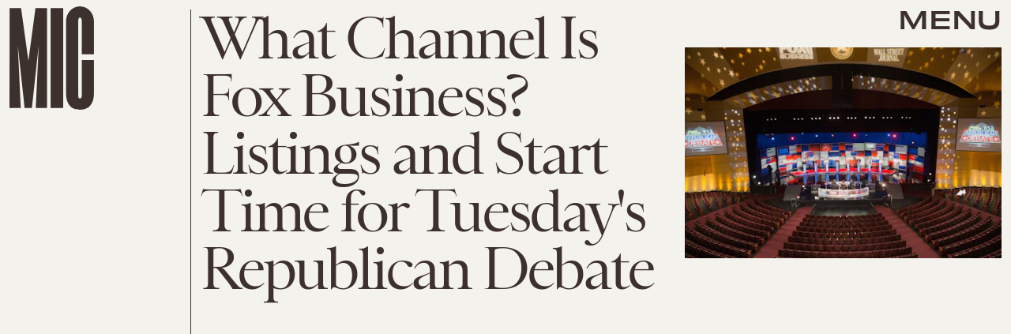

--- FILE ---
content_type: text/html; charset=utf-8
request_url: https://www.mic.com/articles/128218/what-channel-is-fox-business-listings-and-start-time-for-tuesday-s-republican-debate
body_size: 29687
content:
<!doctype html><html lang="en"><head><meta charset="utf-8"/><meta name="viewport" content="width=device-width,initial-scale=1"/><title>What Channel Is Fox Business? Listings and Start Time for Tuesday's Republican Debate</title><link rel="preconnect" href="https://cdn2.bustle.com" crossorigin/><link rel="preconnect" href="https://cdn2c.bustle.com" crossorigin/><link rel="preconnect" href="https://imgix.bustle.com"/><link rel="preconnect" href="https://securepubads.g.doubleclick.net"/><style data-href="https://cdn2.bustle.com/2026/mic/main-e8c54b5c4c.css">.V8B{position:relative}.CAk{width:100%;height:100%;border:none;background:none;position:absolute;top:0;right:0;pointer-events:none}.CAk:focus{outline:none}.zwx{position:fixed;inset:0 0 100%;opacity:0;transition:opacity .25s,bottom 0s ease .25s;pointer-events:none}.ecP:checked~.zwx{transition:opacity .25s,bottom 0s;opacity:.7;bottom:0;pointer-events:all}.s4D{align-items:center;display:flex;justify-content:center;margin:0 auto;position:relative;text-align:center;z-index:10000}body>.s4D{inset:0;height:100%;margin:auto;position:fixed}.SBH{transform:rotate(4deg)}.Bha{background:var(--primaryColor);padding:.5rem 0 1rem}.Bha span{display:inline;font-family:var(--fontFamilyHeadingSansSerif);font-size:2.5rem}@media(min-width:1025px){.Bha span{font-size:5rem}}@keyframes vWL{0%{opacity:1}50%{opacity:0}to{opacity:1}}.zsz{display:inline-block;animation:s6B 20s infinite linear}.Zj1{display:inline;text-transform:uppercase;white-space:nowrap}.bYa{animation:s6B 20s infinite linear}@keyframes s6B{0%{transform:translate(0)}to{transform:translate(-50%)}}.qUu{position:absolute;top:0;left:0;right:0;height:0;pointer-events:none;z-index:var(--zIndexNav)}.pGs{position:fixed}.zUh{position:relative;width:100%;height:0;display:flex;align-items:flex-start;justify-content:space-between;padding:.5rem .75rem}.zYo{transition:width var(--transitionHover);width:60px}.IgQ .zYo{width:50px}.m4L .O3D{opacity:0;transition:opacity var(--transitionHover)}.O3D{position:relative;display:block;width:100%;padding-top:122.5%;pointer-events:auto;z-index:var(--zIndexContent)}.Pok{position:absolute;top:0;height:100%;width:100%;fill:var(--metaColor);pointer-events:none}.xxh{transition:fill var(--transitionHover)}.gQC{position:relative;color:var(--metaColor);font-family:var(--fontFamilyHeadingSansSerif);font-size:1.5rem;font-weight:var(--fontWeightBold);line-height:1;letter-spacing:-.012em;text-transform:uppercase;height:45px;cursor:pointer;pointer-events:auto;z-index:1}.gQC button{height:45px;inset:0;margin:auto;position:absolute;transition:color var(--transitionHover);width:45px;z-index:-1}.RdF{cursor:pointer;height:var(--headerHeight);padding:15px;display:flex;align-items:center;margin-right:-1rem;position:relative}.IgQ{pointer-events:auto}.IgQ .O3D{opacity:.9}.IgQ .Pok{fill:var(--slot5)}.IgQ .gQC{color:var(--slot5)}@media(min-width:768px){.gQC{font-size:1.875rem}.zYo,.IgQ .zYo{width:107px}}.VH1{display:flex}.y9v{flex-shrink:0}.icx{display:block;width:100%;height:100%;-webkit-mask:center / auto 20px no-repeat;mask:center / auto 20px no-repeat;background:currentColor}.kz3{-webkit-mask-image:url(https://cdn2.bustle.com/2026/mic/copyLink-51bed30e9b.svg);mask-image:url(https://cdn2.bustle.com/2026/mic/copyLink-51bed30e9b.svg)}.Q6Y{-webkit-mask-image:url(https://cdn2.bustle.com/2026/mic/facebook-89d60ac2c5.svg);mask-image:url(https://cdn2.bustle.com/2026/mic/facebook-89d60ac2c5.svg);-webkit-mask-size:auto 23px;mask-size:auto 23px}.g9F{-webkit-mask-image:url(https://cdn2.bustle.com/2026/mic/instagram-2d17a57549.svg);mask-image:url(https://cdn2.bustle.com/2026/mic/instagram-2d17a57549.svg)}.ORU{-webkit-mask-image:url(https://cdn2.bustle.com/2026/mic/mailto-2d8df46b91.svg);mask-image:url(https://cdn2.bustle.com/2026/mic/mailto-2d8df46b91.svg);-webkit-mask-size:auto 16px;mask-size:auto 16px}.e4D{-webkit-mask-image:url(https://cdn2.bustle.com/2026/mic/pinterest-0a16323764.svg);mask-image:url(https://cdn2.bustle.com/2026/mic/pinterest-0a16323764.svg)}.E-s{-webkit-mask-image:url(https://cdn2.bustle.com/2026/mic/snapchat-b047dd44ba.svg);mask-image:url(https://cdn2.bustle.com/2026/mic/snapchat-b047dd44ba.svg)}.xr8{-webkit-mask-image:url(https://cdn2.bustle.com/2026/mic/globe-18d84c6cec.svg);mask-image:url(https://cdn2.bustle.com/2026/mic/globe-18d84c6cec.svg)}.coW{-webkit-mask-image:url(https://cdn2.bustle.com/2026/mic/youtube-79c586d928.svg);mask-image:url(https://cdn2.bustle.com/2026/mic/youtube-79c586d928.svg)}.b18{-webkit-mask-image:url(https://cdn2.bustle.com/2026/mic/x-ca75d0a04e.svg);mask-image:url(https://cdn2.bustle.com/2026/mic/x-ca75d0a04e.svg)}.Ag6{color:#402d23;width:100%;margin:0 auto 40px;padding:0 var(--pageGutter);position:relative}.Ag6:before{bottom:.5rem;content:"";display:block;height:30px;width:30px;margin:auto 0;background:currentColor;-webkit-mask-image:url(https://cdn2.bustle.com/2026/mic/search-19aaf10bb2.svg);mask-image:url(https://cdn2.bustle.com/2026/mic/search-19aaf10bb2.svg);-webkit-mask-position:center;mask-position:center;-webkit-mask-repeat:no-repeat;mask-repeat:no-repeat;-webkit-mask-size:100%;mask-size:100%;pointer-events:none;position:absolute;right:var(--pageGutter)}.KY9{font-family:var(--fontFamilyBody);font-size:.9375rem;margin:auto}.lix{background:transparent;border:none;border-bottom:1px solid;color:currentColor;display:block;font-family:var(--fontFamilyHeadingSerif);font-size:2.5rem;line-height:1;letter-spacing:-.055em;text-transform:capitalize;margin:auto;padding:0 40px .5rem 0;width:100%;appearance:none}.lix::placeholder{color:currentColor;opacity:.5}.Ui6.Ag6{height:100%;width:calc(100% - 90px);max-width:var(--maxContainerWidth);padding:0 var(--pageGutter);margin:0 0 0 auto;border:none;display:flex;align-items:flex-end}.Ui6:before{left:var(--pageGutter);bottom:.5rem}.Ui6 .lix{font-size:1.5rem;width:100%;padding:0 0 .5rem 2.5rem;margin:0}.lix::-ms-clear,.lix::-ms-reveal{display:none;width:0;height:0}.lix::-webkit-search-decoration,.lix::-webkit-search-cancel-button,.lix::-webkit-search-results-button,.lix::-webkit-search-results-decoration{display:none}.lix:focus{outline:none}@media(min-width:768px){.Ag6{margin-bottom:60px}.KY9{font-size:1rem}.lix{font-size:3.125rem;padding-top:.75rem}.Ui6.Ag6{width:calc(100% - 239px)}.Ui6 .lix{font-size:1.75rem;padding-bottom:.4rem}}@media(min-width:1025px){.Ag6{margin-bottom:80px;padding-left:var(--logoMarginWidth)}.lix{font-size:5rem;padding-top:1.25rem}.KY9{font-size:1.25rem}.Ui6.Ag6{width:400px}}.Jqo{position:relative;z-index:var(--zIndexNav)}.zaM{-webkit-overflow-scrolling:touch;position:fixed;inset:-200% 0 0;overflow:hidden;transform:translate3d(0,-120%,0);transition:transform .5s,top 0s linear .8s;color:var(--slot5)}.zaM:before{background:#fff;content:"";position:absolute;inset:0 0 50%}.K8W{height:100%;overflow:scroll;position:relative;width:100%}.n7w{display:none}.wJ6:checked~.zaM{transform:translateZ(0);transition:transform .5s,top 0s;top:0}.YxB{display:grid;grid-template-rows:repeat(3,auto);grid-template-columns:auto 1fr}.hbV{grid-row:1;grid-column:1 / -1;margin-bottom:var(--pageGutter);transform:translateY(-100%);transition:transform .5s,opacity .25s;z-index:var(--zIndexContent)}.wYL:checked~.zaM .hbV{transform:translateY(0);opacity:1}.wYL:checked~.zaM .nyh,.wYL:checked~.zaM .BRg{opacity:0;pointer-events:none}.wYL:checked~.zaM .gpr{transition:opacity .5s;pointer-events:all;opacity:1}.wJ6:checked~.zaM .xkd,.wJ6:checked~.zaM .fNG,.wJ6:checked~.zaM i{display:block}.izh{grid-row:1;grid-column:1;width:75px;margin:var(--pageGutter)}.xkd{position:relative;display:block;width:100%;padding-top:122.5%}.xkd svg{position:absolute;top:0;height:100%;width:100%;fill:var(--slot5)}.KjX,.gpr{grid-row:1;grid-column:2;justify-self:end;display:flex}.wVE,.gpr{position:relative;height:54px;width:54px;display:flex;justify-content:center;align-items:center;cursor:pointer}.wVE{pointer-events:auto;z-index:1}.BRg{color:var(--slot5)}.gpr{pointer-events:none;opacity:0;z-index:var(--zIndexContent)}.nyh:after{content:"";width:30px;height:30px;background-image:url(https://cdn2.bustle.com/2026/mic/search-19aaf10bb2.svg);background-position:center;background-repeat:no-repeat;background-size:100%}.BRg:after,.BRg:before,.gpr:after,.gpr:before{content:"";position:absolute;width:2px;height:40px;background:currentColor}.BRg:before,.gpr:before{transform:rotate(45deg)}.BRg:after,.gpr:after{transform:rotate(-45deg)}.Q-u{grid-row:4;grid-column:1;align-self:end;justify-self:flex-start;margin:0 0 2rem var(--pageGutter)}.Q-u a{height:30px;width:30px;margin-right:var(--pageGutter);border:1px solid var(--slot5);border-radius:50%}.Q-u i{display:none;background:var(--slot5);transform:scale(.75)}.iX3{grid-row:2;grid-column:1 / -1;display:flex;flex-wrap:wrap;row-gap:.5rem;padding:var(--pageGutter)}.f0q,.urt{font-family:var(--fontFamilyBody);font-size:.625rem;line-height:1;text-transform:uppercase;color:var(--slot5)}.urt{width:75%;padding-right:33%}.f0q{width:25%;padding-right:var(--pageGutter)}.EN6{grid-row:3;grid-column:1 / -1;display:flex;justify-content:space-between;padding:1rem var(--pageGutter) 1.25rem}.fNG{background-image:url(https://cdn2.bustle.com/2026/mic/bdg_logo-6dba629bc7.svg);background-position:center;background-repeat:no-repeat;background-size:contain;margin:0;height:32px;width:72px;flex:none}.jhc{display:inline-block;padding:0;text-align:left;white-space:nowrap;background:none;cursor:pointer}.eAo{position:relative}.fdE{display:block;font-family:var(--fontFamilyHeadingSerif);font-size:3.75rem;line-height:.9;letter-spacing:-.055rem;margin-top:-1.1rem;position:relative;padding:1rem var(--pageGutter) 2rem;z-index:1}.fdE:before{content:"";position:absolute;inset:0 -20%;background:inherit;z-index:-1}.fdE:focus,.hkL:focus{outline:none}.eAo .fdE{color:#000;background:#7ce2a5}.eAo .fdE:nth-child(2){color:#000;background:#f9ce60}.eAo .fdE:nth-child(3){color:#019aac;background:#d1d3bd}.eAo .fdE:nth-child(4){color:#d2b5eb;background:#da5a3d}.eAo .fdE:nth-child(odd){transform:rotate(-2.2deg);text-align:right;transform-origin:top right}.eAo .fdE:nth-child(2n){transform:rotate(2.2deg);transform-origin:top left}@media(min-width:768px){.eAo{margin-top:2rem}.YxB{grid-template-rows:1fr repeat(2,auto)}.izh{grid-row:1 / -1;width:214px}.Q-u{align-self:start;justify-self:start;margin:var(--pageGutter)}.iX3,.EN6{grid-column:2}.f0q{font-size:1rem}.urt{font-size:.75rem}.fdE{font-size:6.25rem;padding:var(--pageGutter) 1.75rem calc(4.5vw + 30px);margin-bottom:calc(-5.5vw - 30px)}.eAo .fdE:last-child{padding-bottom:5vw}}@media(min-width:1025px){.eAo{margin-top:0}.YxB{grid-template-columns:auto 1fr 400px;grid-template-rows:auto 1fr;margin-bottom:-6.25rem}.izh{width:200px}.iX3{grid-row:1;grid-column:2;padding:2rem var(--pageGutter) 1.5rem}.f0q{width:auto;font-size:.75rem;padding-right:2.5rem}.EN6{grid-row:1;grid-column:3;padding-bottom:unset;width:60%}.urt{width:auto;padding:.5rem 0 0 var(--pageGutter);font-size:.6875rem}.KjX,.gpr{grid-column:3;margin:var(--pageGutter) var(--pageGutter) 0 0}.Q-u{grid-column:2;grid-row:2;margin-top:0}.fdE{font-size:7.5rem}.fdE,.fdE:hover{transition:transform .15s}.eAo .fdE:nth-child(odd):hover{transform:rotate(-2.2deg) translateY(-30px)}.eAo .fdE:nth-child(2n):hover{transform:rotate(2.2deg) translateY(-30px)}.wYL:checked~.zaM .hbV{transform:translateY(100%)}}@font-face{font-family:Balto;font-display:swap;src:url(https://cdn2c.bustle.com/2026/mic/baltoweb-book20210630-13-dglu7m-a5fc97cc50.woff2) format("woff2")}@font-face{font-family:Balto;font-display:swap;font-style:italic;src:url(https://cdn2c.bustle.com/2026/mic/baltoweb-bookitalic20210630-13-s02k18-a1156fde14.woff2) format("woff2")}@font-face{font-family:Balto;font-weight:700;font-display:swap;src:url(https://cdn2c.bustle.com/2026/mic/baltoweb-medium20210630-13-ecwey3-f06bb3c91a.woff2) format("woff2")}@font-face{font-family:Balto;font-weight:700;font-display:swap;font-style:italic;src:url(https://cdn2c.bustle.com/2026/mic/baltoweb-mediumitalic20210630-13-l2uguq-3bcf361111.woff2) format("woff2")}@font-face{font-family:Obviously;font-display:swap;src:url(https://cdn2c.bustle.com/2026/mic/Obviously-Wide-4d3691d8d6.woff2) format("woff2")}@font-face{font-family:Obviously;font-weight:700;font-display:swap;src:url(https://cdn2c.bustle.com/2026/mic/Obviously-Wide_Medium-385aec84b6.woff2) format("woff2")}@font-face{font-family:Sainte Colombe;font-display:swap;font-weight:700;src:url(https://cdn2c.bustle.com/2026/mic/saintecolombeweb-regular-581c593938.woff2) format("woff2")}@font-face{font-family:Sainte Colombe;font-style:italic;font-weight:700;font-display:swap;src:url(https://cdn2c.bustle.com/2026/mic/saintecolombeweb-italic-ac61147c4c.woff2) format("woff2")}::selection{background:var(--slot4);color:var(--slot3)}*,*:before,*:after{box-sizing:inherit}html{box-sizing:border-box;font-size:var(--fontSizeRoot);line-height:var(--lineHeightStandard);-webkit-text-size-adjust:100%;text-size-adjust:100%;-webkit-tap-highlight-color:rgba(0,0,0,0)}body{background:var(--slot2);color:var(--slot1);font-family:var(--fontFamilyBody);margin:0;overflow-y:scroll;-webkit-font-smoothing:antialiased;-moz-osx-font-smoothing:grayscale}a{color:var(--slot1);background:transparent;cursor:pointer;text-decoration:none;word-wrap:break-word}h1,h2,h3,h4{font-family:var(--fontFamilyBody);margin:2rem 0 1rem;text-rendering:optimizeLegibility;line-height:1.2}p,blockquote{margin:32px 0}button{border:none}cite{font-style:normal}img{max-width:100%;border:0;backface-visibility:hidden;transform:translateZ(0)}iframe{border:0}::placeholder{color:#ccc}.UdU{display:flex}.UdU>div:before,.hzA.UdU:before{display:block;width:100%;height:var(--minAdSpacing);position:absolute;top:0;color:var(--slot1);content:"ADVERTISEMENT";font-family:var(--fontFamilyBody);font-size:.65rem;letter-spacing:.2em;line-height:var(--minAdSpacing);opacity:.6;word-break:normal;text-align:center}.UdU>div{margin:auto;padding:var(--minAdSpacing) 0}.hzA.UdU{background-color:var(--adBackgroundColor);padding:var(--minAdSpacing) 0}.hzA.UdU>div{padding:0}.hzA.UdU>div:before{content:none}.vmZ{min-width:1px;min-height:1px}.EdX{display:block;width:100%;height:100%;transition:opacity .3s}.ap2{position:relative;width:100%}.ap2 .EdX{position:absolute;top:0;left:0;width:100%}.dSy{object-fit:cover;position:absolute;top:0;left:0}.vB9{background:#e1e1e140}.vB9 .EdX{opacity:0}.EdX video::-webkit-media-controls-enclosure{display:none}.zzk{min-width:1px;min-height:1px;overflow-x:hidden;position:relative;text-align:center;z-index:0}.APH{overflow-y:hidden}.pCo,.pCo>div,.pCo>div>div{width:100%;margin:auto;max-width:100vw;text-align:center;overflow:visible;z-index:300}.pCo{min-height:var(--minAdHeight)}.pCo>div{position:sticky;top:var(--headerHeightStickyScrollableAd)}@media screen and (max-width:1024px){.k_e{grid-row-end:auto!important}}.stickyScrollableRailAd>div{position:sticky;top:var(--headerHeightStickyScrollableAd);margin-top:0!important;padding-bottom:var(--minAdSpacing)}.Ldt{min-height:var(--minAdHeightStickyScrollable)}.Ldt>div{margin-top:0!important}.GQx [id^=google_ads_iframe]{height:0}.JUn,.LWq,.HuM{height:1px}.HuM>div{overflow:hidden}#oopAdWrapperParent:not(:empty){background-color:var(--adBackgroundColor);min-height:var(--minAdHeightVideo);margin-bottom:var(--minAdSpacing)!important;z-index:var(--zIndexOverlay)}#oopAdWrapper:not(:empty),#oopAdWrapper:empty+div{background-color:var(--adBackgroundColor);z-index:var(--zIndexOverlay)}#oopAdWrapper>div>div{margin:0 auto}.buT,.TX9{background:none;border:none;margin:0;width:32px;height:32px;position:absolute;bottom:3px;cursor:pointer;background-repeat:no-repeat;background-position:center}.buT{left:40px;background-image:url(https://cdn2.bustle.com/2026/mic/pause-bd49d74afd.svg)}.Am5{background-image:url(https://cdn2.bustle.com/2026/mic/play-3e2dff83eb.svg)}.TX9{left:6px;background-image:url(https://cdn2.bustle.com/2026/mic/unmute-9a8cd4cbb8.svg)}.D5o{background-image:url(https://cdn2.bustle.com/2026/mic/mute-ea100a50bf.svg)}.ne7{align-items:center;background:var(--slot3);color:var(--slot5);display:flex;flex-direction:column;height:100vh;justify-content:center;overflow:hidden;padding:0 var(--pageGutter)}.zQW{color:var(--slot4);font-family:var(--fontFamilyHeadingSerif);font-size:4.5rem;height:200%;letter-spacing:-.065em;line-height:1;text-align:center;text-transform:uppercase;transform:rotate(-19deg);width:200%}.A6T{align-items:center;background:var(--slot2);display:flex;flex-direction:column;left:var(--pageGutter);margin:auto;max-width:500px;padding:var(--pageGutter);position:absolute;right:var(--pageGutter);z-index:var(--zIndexContent)}.egB{font-family:var(--fontFamilyHeadingSansSerif);font-size:1.5rem;letter-spacing:-.06em;line-height:1.1;margin:1rem 0 2rem;text-align:center}.jtK{border:2px solid;color:var(--slot5);display:block;position:relative;background:var(--slot2);font-family:var(--fontFamilyHeadingSansSerif);font-size:.875rem;line-height:.9;letter-spacing:-.06em;text-transform:uppercase;text-align:left;padding:1rem 5rem 1rem var(--pageGutter)}.jtK:after{background:var(--slot5);bottom:0;content:"";height:15px;margin:auto;-webkit-mask-image:url(https://cdn2.bustle.com/2026/mic/arrowhead_mobile-3e49e101c0.svg);mask-image:url(https://cdn2.bustle.com/2026/mic/arrowhead_mobile-3e49e101c0.svg);-webkit-mask-size:100%;mask-size:100%;right:0;position:absolute;top:0;transform:rotate(90deg);width:30px}.jtK:before{background:var(--slot5);bottom:0;content:"";height:2px;margin:auto;right:10px;position:absolute;top:0;width:45px}@media(min-width:768px){.zQW{font-size:6rem;width:150%}.A6T{padding:2rem}.egB{font-size:2rem}}@media(min-width:1025px){.zQW{font-size:7.5rem}.A6T{max-width:900px;padding:2rem 4rem}.egB{font-size:2.5rem}}.he5{position:relative;width:1px;height:1px;margin-top:-1px;min-height:1px}.hwi{top:50vh}.h4R{top:-50vh}.h5Q{height:1px;margin:0 auto;max-width:var(--maxContainerWidth);width:calc(100% - var(--pageGutter) - var(--pageGutter))}:root{--primaryColor: var(--slot4);--textColor: var(--slot1);--metaColor: var(--slot5);--navColor: var(--slot5);--imageBackgroundColor: rgba(225, 225, 225, .25);--adBackgroundColor: rgba(225, 225, 225, .25);--headerHeight: 70px;--pageGutter: .75rem;--bodyGutter: .75rem;--verticalCardSpacing: 3rem;--maxContainerWidth: 1440px;--maxBodyWidth: 940px;--maxFeatureBodyWidth: 824px;--maxFeatureContentWidth: 1252px;--viewportHeight: 100vh;--cardMinHeight: 500px;--cardMaxHeight: 800px;--minAdSpacing: 2rem;--minAdHeight: calc(var(--minAdSpacing) * 2 + 250px);--minAdHeightStickyScrollable: calc(var(--minAdSpacing) * 2 + 400px);--minAdHeightVideo: 188px;--headerHeightStickyScrollableAd: var(--minAdSpacing);--mobiledocSpacing: 1.5rem;--mobiledocIndent: 1.5rem;--cardAuthorSpacing: .5rem;--logoMarginWidth: 130px;--controlSpacing: 4rem;--fontFamilyHeadingSerif: "Sainte Colombe", serif;--fontFamilyHeadingSansSerif: "Obviously", sans-serif;--fontFamilyBody: "Balto", Arial, sans-serif;--fontSizeRoot: 16px;--lineHeightStandard: 1.3;--fontWeightLight: 300;--fontWeightRegular: 400;--fontWeightBold: 700;--transitionHover: .2s;--easeOutQuart: cubic-bezier(.25, .46, .45, .94);--zIndexNeg: -1;--zIndexBackground: 0;--zIndexContent: 100;--zIndexOverContent: 200;--zIndexFloatAd: 300;--zIndexPopUp: 400;--zIndexFloating: 500;--zIndexNav: 600;--zIndexOverlay: 700}@media(min-width:768px){:root{--minAdSpacing: 2.5rem;--bodyGutter: 5rem;--cardMinHeight: 600px}}@media(min-width:1025px){:root{--verticalCardSpacing: 4.5rem}}
</style><style data-href="https://cdn2.bustle.com/2026/mic/commons-1-0931df722e.css">.sWr{height:100%;width:100%;position:relative}.jWY{height:100vh;background-color:var(--cardBackgroundColor);overflow:hidden}.asF{height:100%;max-height:none;background-color:var(--cardBackgroundColor);overflow:hidden}.btA{background:var(--slot8);overflow:hidden}.iGR{height:auto;min-height:0;overflow:hidden}.M7K{position:absolute;bottom:var(--cardAuthorSpacing);left:var(--pageGutter);color:var(--navColor);font-size:.6875rem;letter-spacing:.02em;max-width:80%}.L7S{opacity:0}.TGq{opacity:0;will-change:transform;animation:aBP .2s var(--easeOutQuart) .1s forwards}@keyframes aBP{0%{opacity:0}to{opacity:1}}@media(min-width:768px){.iGR{min-height:0}}.JOT{min-height:1rem;font-family:var(--fontFamilyBody);font-size:.625rem;line-height:1.2;letter-spacing:.02em;color:var(--slot1)}.KS5{display:flex;flex-direction:column;align-items:flex-start;margin:auto}.Izs,.cWT,.c3b{margin:0 0 .25rem;white-space:nowrap}.KS5 .PWd{margin:auto 0}.Fsv .KS5{flex-direction:row;align-items:center}.Fsv .Izs,.Fsv .cWT,.Fsv .c3b{margin:0 .5rem 0 0}@media(min-width:768px){.Fsv .KS5{flex-direction:column;align-items:flex-end}.Fsv .Izs,.Fsv .cWT,.Fsv .c3b{margin:0 0 .5rem}}@media(min-width:1025px){.eFu .KS5{flex-direction:column;align-items:flex-start}.eFu .Izs,.eFu .cWT,.eFu .c3b{margin:0 auto .5rem 0}}.cCV{padding:0}.Rfb{min-width:1px;min-height:1px;position:relative}.kOK{display:block;width:100%;height:100%;transition:opacity .4s;object-fit:cover}.sMW{position:relative;width:100%}.U-k{position:absolute;top:0;left:0;width:100%}.NUO{background:var(--imageBackgroundColor, rgba(225, 225, 225, .25))}.M_P{cursor:pointer;width:48px;height:48px;pointer-events:all}.M_P:after{display:block;content:" ";margin:auto}.KAj{filter:brightness(.85)}.pxF{position:relative;min-width:1px;min-height:1px}.N4z{display:block;transition:opacity .2s linear;width:100%;height:100%}.j-j{background:var(--imageBackgroundColor, rgba(225, 225, 225, .25))}.j-j .N4z{opacity:0}.N4z::-webkit-media-controls-enclosure{display:none}.mvL .N4z{position:absolute;top:0;left:0}.JHj{align-self:end;justify-self:end;z-index:var(--zIndexContent)}.LJm{display:flex;width:54px;height:54px;border:2px solid;border-radius:50%}.LJm:after{width:24px;height:24px;-webkit-mask-image:url(https://cdn2.bustle.com/2026/mic/audio-58f66c2fdf.svg);mask-image:url(https://cdn2.bustle.com/2026/mic/audio-58f66c2fdf.svg);background:currentColor}.nKF:after{-webkit-mask-image:url(https://cdn2.bustle.com/2026/mic/muted-931464476f.svg);mask-image:url(https://cdn2.bustle.com/2026/mic/muted-931464476f.svg)}.B0j:after{content:"";position:absolute;inset:0;background:url(https://cdn2.bustle.com/2026/mic/halftone_texture-492009aa04.png);mix-blend-mode:soft-light}.gsz{height:var(--viewportHeight);min-height:var(--cardMinHeight);max-height:var(--cardMaxHeight);margin:0 auto;position:relative}.gsz .aVX{margin:0}.oL7{height:100%;width:100%}.r87{font-family:var(--fontFamilyHeadingSerif);font-size:.875rem;line-height:1.2;letter-spacing:-.02em}.r87 p{margin:0 0 1rem}.Vms{display:block;font-family:var(--fontFamilyBody);font-size:.5rem;line-height:1.2;letter-spacing:.02em}.Vms a,.r87 a{color:inherit;text-decoration:underline}.mFJ{display:none}.boW{position:absolute;height:var(--headerHeight);padding:.5rem 0;left:100px;display:flex;flex-direction:column;justify-content:flex-end;z-index:var(--zIndexOverContent)}.Mt9{color:inherit}.F8T{font-family:var(--fontFamilyBody);font-size:.625rem;line-height:1}@media(min-width:768px){.boW{height:147px;left:140px}.r87{font-size:1rem}}@media(min-width:1025px){.Vms{font-size:.6875rem}.boW{height:unset;top:147px;left:0;padding-left:.75rem}}.JD9{width:100%;height:100%;background:var(--slot8);color:var(--slot11)}.Ak6{display:grid;grid-template-rows:minmax(20vh,30vh) auto 1fr;grid-template-columns:1fr;width:100%;max-width:var(--maxContainerWidth);padding:108px var(--pageGutter) 2rem}.rf3.Ak6{height:100%;padding-bottom:var(--controlSpacing)}.daF,.j29{grid-row:1;grid-column:1}.daF{overflow:hidden;position:relative}.geM{object-fit:cover}.j29{text-align:right;margin:.25rem;align-self:end;z-index:var(--zIndexContent)}.R1N{grid-row:2;grid-column:1;margin:.75rem 0 1rem}.cS4{font-family:var(--fontFamilyHeadingSansSerif);font-size:inherit;font-weight:var(--fontWeightRegular);line-height:1;letter-spacing:-.06em;text-transform:uppercase}.cS4 em{font-family:var(--fontFamilyHeadingSerif);font-style:normal}.uRt{color:var(--slot10);grid-row:3;grid-column:1}._9y{font-size:1.25rem}.ROm{font-size:1.5rem}.rRO{font-size:1.875rem}.LjQ{font-size:2.375rem}.ZaC{font-size:3rem}@media(min-width:768px){.Ak6{grid-template-rows:minmax(30vh,44vh) auto 1fr;padding-top:160px}.uRt{max-width:80%}._9y{font-size:1.25rem}.ROm{font-size:1.625rem}.rRO{font-size:2.125rem}.LjQ{font-size:2.5rem}.ZaC{font-size:3.125rem}}@media(min-width:1025px){.Ak6{grid-template-rows:150px 1fr repeat(2,auto) 2fr;grid-template-columns:345px 1fr;grid-column-gap:var(--pageGutter);padding:var(--pageGutter)}.daF,.j29{grid-column:2;grid-row:1 / -1}.R1N{grid-row:3;grid-column:1}.uRt{grid-row:4;grid-column:1;max-width:unset}.tN4{font-size:1.25rem}.wfd{font-size:1.75rem}.it9{font-size:2.25rem}.PIy{font-size:2.75rem}.Pzd{font-size:3.25rem}}.SIZ{height:var(--viewportHeight);min-height:var(--cardMinHeight);max-height:var(--cardMaxHeight);width:100%;position:relative;overflow:hidden}.SIZ p,.SIZ h2{margin:0}.SIZ a{color:inherit;text-decoration:underline}.DwG{height:100%;width:100%}.LSz{object-fit:cover}.qeY{display:block;font-family:var(--fontFamilyBody);font-size:.5rem;line-height:1.2;letter-spacing:.02em}.YV5{display:none}.hZ6{position:absolute;height:var(--headerHeight);padding:.5rem 0;left:100px;display:flex;flex-direction:column;justify-content:flex-end;z-index:var(--zIndexOverContent)}.l-g{color:inherit}.Eo9{font-family:var(--fontFamilyBody);font-size:.625rem;line-height:1}@media(min-width:768px){.hZ6{height:147px;left:140px}}@media(min-width:1025px){.qeY{font-size:.6875rem}.hZ6{height:unset;top:147px;left:0;padding-left:.75rem}}.ZER{width:100%;height:100%;background:var(--slot8);color:var(--slot11)}.Rtq{display:grid;grid-template-rows:1fr repeat(3,auto);grid-template-columns:repeat(4,1fr);max-width:var(--maxContainerWidth);margin:0 auto;padding:120px var(--pageGutter) var(--pageGutter)}._dN.Rtq{height:100%;padding-bottom:var(--controlSpacing)}.VlA{grid-row:4;grid-column:2 / -1}.LOd{grid-row:3;grid-column:2 / -1;justify-self:end;text-align:right;margin-bottom:.25rem}.CrK{grid-row:1 / 4;grid-column:1 / 3;margin-bottom:-2rem;position:relative}.Qzz{height:100%;width:100%}.DfU{object-fit:contain;object-position:center bottom}.DoW{grid-row:1;grid-column:1 / -1;line-height:1.05;margin-bottom:1rem}.HqG p{font-family:var(--fontFamilyHeadingSerif);letter-spacing:-.08em}.HqG h2{font-family:var(--fontFamilyHeadingSansSerif);font-size:180%;letter-spacing:-.065em;text-transform:uppercase;line-height:1}.HqG *+*{padding-top:.75rem}.ucj{font-size:1.5rem}.b5p{font-size:2rem}.Mq9{font-size:2.5rem}.PVO{font-size:3.125rem}.k4z{font-size:3.75rem}@media(min-width:768px){.Rtq{grid-template-columns:repeat(2,18%) repeat(2,1fr);padding-top:180px}.CrK{margin-bottom:-5rem}.HqG h2{font-size:250%}.ucj{font-size:1.75rem}.b5p{font-size:2.25rem}.Mq9{font-size:3.125rem}.PVO{font-size:4rem}.k4z{font-size:5rem}}@media(min-width:1025px){.Rtq{grid-template-rows:70px 1fr repeat(2,auto);grid-template-columns:calc(var(--logoMarginWidth) + 100px) repeat(2,1fr);padding-top:var(--pageGutter);grid-column-gap:var(--pageGutter)}.VlA{grid-row:4;grid-column:3}.LOd{grid-row:3;grid-column:3}.DoW{grid-row:2;grid-column:3}.HqG h2{font-size:200%}.HqG *+*{padding-top:1.25rem}.CrK{grid-row:1 / -1;grid-column:2;justify-self:center;width:30vw;max-width:460px;margin-bottom:unset}.DfU{object-position:center}.nh5{display:block;grid-row:1 / -1;grid-column:1;width:1px;height:100%;background:currentColor;justify-self:end}._XD{font-size:1.875rem}.wvk{font-size:2.5rem}.pi9{font-size:3.75rem}.lTt{font-size:5rem}.C9h{font-size:6.25rem}}@media(min-width:1440px){.Rtq{grid-template-rows:120px 1fr repeat(2,auto)}}.Hof{position:absolute;top:0;left:0;width:100%;height:100%;z-index:0}.Qf5{--videoLinkUrlHeight: calc(100% - 75px) ;position:relative;margin:auto}.BQA{margin:0}.rv9,.Afu{font-family:var(--fontFamilyBody);font-size:.7rem;line-height:1;letter-spacing:.006em;z-index:var(--zIndexContent)}.rv9 a{color:inherit}.rv9 *{margin:0}.rv9 *+*{margin-top:1rem}.Afu{display:block}.H0B{display:none}.yX_{position:absolute;height:var(--headerHeight);padding:.5rem 0;left:100px;display:flex;flex-direction:column;justify-content:flex-end;z-index:var(--zIndexOverContent)}.IHX{color:inherit}.YOV{font-family:var(--fontFamilyBody);font-size:.625rem;line-height:1}.RlV>div:first-child{padding-top:150%}.RlV img{object-fit:contain;inset:0;position:absolute}@media(min-width:768px){.yX_{height:147px;left:140px}}@media(min-width:1025px){.rv9{font-size:1rem}.yX_{height:unset;top:147px;left:0;padding-left:.75rem}.RlV>div:first-child{padding-top:100%}}.MVF{display:grid;grid-template-rows:1fr auto;grid-template-columns:1fr 90px;width:100%;height:var(--viewportHeight);min-height:var(--cardMinHeight);max-height:var(--cardMaxHeight);padding:var(--headerHeight) var(--pageGutter) var(--pageGutter);background:var(--slot8);color:var(--slot10)}.xuJ.MVF{height:100%;padding-bottom:var(--controlSpacing)}.YyI,.aFL{grid-row:1;grid-column:1 / -1;position:relative}.poO,.YyI :first-child{object-fit:contain}.bxT{grid-row:2;grid-column:1;font-family:var(--fontFamilyHeadingSerif);font-size:.875rem;line-height:1.2;letter-spacing:-.065em;margin-top:1rem}.bxT a{text-decoration:underline}.bdM{grid-row:2;grid-column:2;margin-top:1rem}@media(min-width:768px){.MVF{grid-template-rows:1fr auto 80px;grid-template-columns:repeat(2,1fr);padding-top:160px}.bxT{font-size:1rem}.bdM{grid-row:3}}@media(min-width:1025px){.MVF{grid-template-rows:200px 1fr;grid-template-columns:calc(var(--logoMarginWidth) + 100px) 1fr;grid-column-gap:var(--pageGutter);padding-top:var(--pageGutter)}.bxT,.bdM{grid-row:2}.YyI,.aFL{grid-row:1 / -1;grid-column:2}.YyI{margin:0 120px}.JHP{display:block;grid-row:1 / -1;grid-column:1;width:1px;height:100%;background:currentColor;justify-self:end}}@media(min-width:1440px){.MVF{--sideMarginWidth: calc((100vw - var(--maxContainerWidth)) / 2 + var(--pageGutter));padding-left:var(--sideMarginWidth);padding-right:var(--sideMarginWidth)}}.XUu{min-width:1px;min-height:260px;position:relative}.XUu>*{margin:0 auto}.Jen{position:absolute;inset:0;display:flex;justify-content:center;align-items:center}.RK- .Jen{background:#fafafa;border:1px solid rgb(219,219,219);border-radius:4px}.W3A{color:inherit;display:block;height:3rem;width:3rem;padding:.75rem}.W3A i{display:none}.RK- .W3A{height:1.5rem;width:1.5rem}.RK- .W3A i{display:inline-block;background-color:#bebebe;transform:scale(.75)}.bwd{padding-top:56.25%;position:relative;min-height:210px}.TVx{position:absolute;top:0;left:0;width:100%;height:100%}._-W{min-height:210px}.fb_iframe_widget iframe,.fb_iframe_widget span{max-width:100%!important}.tu9{position:absolute;top:0;left:0;width:100%;height:100%}.wHQ{position:relative}.zDQ{min-width:1px;min-height:180px;margin:-10px 0}.zDQ>iframe{position:relative;left:50%;transform:translate(-50%)}.UyF{width:1px;min-width:100%!important;min-height:100%}.BCT{position:relative;min-height:500px;display:flex;align-items:center;text-align:center}.BCT:after{content:"";display:block;clear:both}.A7C{float:left;padding-bottom:210px}.yzx{position:absolute;inset:0;display:flex;justify-content:center;align-items:center}.MJ1 .yzx{background:#fafafa;border:1px solid rgb(219,219,219);border-radius:4px}.GmH{color:inherit;display:block;height:3rem;width:3rem;padding:.5rem}.GmH i{display:none}.MJ1 .GmH i{display:inline-block;background-color:#bebebe}@media(min-width:768px){.A7C{padding-bottom:160px}}.jOH{width:400px;height:558px;overflow:hidden;max-width:100%}.US1{aspect-ratio:16 / 9;position:relative}.GFB{min-height:300px}.GFB iframe{background:#fff}.P4c{display:flex;min-height:600px;min-width:325px;max-width:605px;margin:auto}.P4c>*{margin:0 auto;flex:1}.Duw{display:flex;width:100%;height:100%;justify-content:center;align-items:center}.nv3 .Duw{background:#fafafa;border:1px solid rgb(219,219,219);border-radius:4px}.nHf{color:inherit;display:block;height:3rem;width:3rem;padding:.5rem}.nv3 .nHf i{background:#bebebe}.Muh{padding-top:56.25%;position:relative}.KTw{padding-top:100%;position:relative}.L3D{position:relative;padding-top:175px}.uzt{position:relative;padding-top:380px}.z4F{position:relative;padding-top:228px}.O9g{position:relative;padding-top:56.25%}.Ygb{padding-top:100px;overflow:hidden}.Ygb .G6O{height:300px}.nk0{padding-top:calc(2 / 3 * 100%)}.r7X{padding-top:210px}.fp8{padding-top:220px}.J2L{padding-top:640px}.V8F{height:var(--viewportHeight);min-height:var(--cardMinHeight);max-height:var(--cardMaxHeight);margin:0 auto;position:relative}.V8F p,.V8F h2,.V8F h3{margin:0 0 1rem}.V8F a{color:inherit;text-decoration:underline}.lM_{height:100%;width:100%}.Efa{object-fit:cover}.fUy{display:block;font-family:var(--fontFamilyBody);font-size:.5rem;line-height:1.2;letter-spacing:.02em;z-index:var(--zIndexContent)}.NCc{position:absolute;height:var(--headerHeight);padding:.5rem 0;left:100px;display:flex;flex-direction:column;justify-content:flex-end;z-index:var(--zIndexOverContent)}.l3B{color:inherit}.Y4r{font-family:var(--fontFamilyBody);font-size:.625rem;line-height:1}@media(min-width:768px){.NCc{height:147px;left:140px}.fUy{font-size:.6875rem}}@media(min-width:1025px){.NCc{height:unset;top:147px;left:0;padding-left:.75rem}}.vgf{color:var(--slot1);font-family:var(--fontFamilyBody);padding:.5rem 0 0;line-height:.9rem}.t8s{font-size:.65rem;padding-bottom:.15rem}.lAq{font-weight:var(--fontWeightBold);font-size:.75rem}.ZWe{width:100%;height:100%;background:var(--slot10);color:var(--slot8)}.hQv{display:flex;flex-direction:column;justify-content:flex-end;padding:var(--headerHeight) var(--pageGutter) 1.25rem}._JF.hQv{height:100%;padding-bottom:var(--controlSpacing)}.Su-{position:absolute;inset:0}.bCj{position:absolute;top:0;right:0;height:var(--headerHeight);padding:.5rem .75rem;display:flex;flex-direction:column;justify-content:flex-end;text-align:right}.Kmx{font-family:var(--fontFamilyHeadingSansSerif);line-height:1.35;letter-spacing:-.065em;z-index:var(--zIndexContent)}.CPW h2,.CPW h3{font-family:inherit;font-weight:var(--fontWeightRegular);line-height:1;text-align:right;text-transform:uppercase}.CPW h2{font-size:200%}.CPW h3{font-size:140%}.z5v:before{content:"\2014  "}.nWl{font-size:.75rem}.BNR{font-size:.875rem}.l0d{font-size:1rem}.Zgj{font-size:1.25rem}.E_C{font-size:1.5rem}@media(min-width:768px){.hQv{padding-top:150px}.CPW h2{font-size:166%}.bCj{top:0;right:unset;left:128px;padding:.75rem;justify-content:flex-start}.nWl{font-size:1.5rem}.BNR{font-size:1.75rem}.l0d{font-size:1.875rem}.Zgj{font-size:2rem}.E_C{font-size:2.25rem}}@media(min-width:1025px){.Kmx{width:100%;max-width:var(--maxContainerWidth);padding:0 var(--logoMarginWidth);margin:0 auto}.CPW h2{font-size:250%}.CPW h3{font-size:160%}.f2M{font-size:1.75rem}.JQX{font-size:1.875rem}.RMQ{font-size:2rem}._Bd{font-size:2.25rem}.B19{font-size:2.5rem}}.ooy{margin-left:40%}.wxt{margin-bottom:1rem;padding-top:100%;position:relative}.EaG .wxt{padding-top:85%}.mdu{object-fit:contain;position:absolute;top:0}.yS8{column-gap:.15rem;display:flex;padding:0}.yiq{font-family:var(--fontFamilyHeadingSansSerif);font-size:1.4rem;letter-spacing:-.06em;line-height:1;margin-bottom:1.5rem;text-transform:uppercase}.EaG .yiq{margin-bottom:1rem;overflow:hidden;-webkit-line-clamp:5;display:-webkit-box;-webkit-box-orient:vertical}.O8F{font-family:var(--fontFamilyHeadingSerif);margin:0 0 .5rem}.o75{column-gap:1rem;display:flex;font-family:var(--fontFamilyHeadingSansSerif);font-size:1.5rem;letter-spacing:-.06em;margin-bottom:1.25rem}.JEe .o75{margin:1.25rem 0 .5rem}.ksY{line-height:1.35}._N2{align-self:flex-start;font-size:1.25rem;position:relative}._N2:after{background:currentColor;bottom:0;content:"";height:2px;left:-.25rem;margin:auto;position:absolute;right:-.25rem;top:0}.XM6{font-size:1rem}._N2+.ksY:before{content:"On Sale";margin-right:.25rem}.RSA{font-family:var(--fontFamilyHeadingSerif);font-size:.875rem;letter-spacing:-.02em;line-height:1.4;margin:0 0 1rem}.RSA a{border-bottom:2px solid}.LSl{display:flex;justify-content:flex-end;text-align:center}.yMn{align-items:center;align-self:flex-end;background:transparent;border:2px solid;cursor:pointer;display:flex;font-family:var(--fontFamilyHeadingSansSerif);font-size:.625rem;font-weight:var(--fontWeightBold);justify-self:flex-end;letter-spacing:-.06em;line-height:1;max-width:60%;padding:.5rem;text-align:left;text-transform:uppercase}.jMM{background:currentColor;flex:none;width:1.5rem;height:2px;margin:auto 0 auto .5rem;position:relative}.jMM:before{content:"";position:absolute;top:1px;right:8px;transform:rotate(90deg);transform-origin:bottom right;background:currentColor;-webkit-mask-image:url(https://cdn2.bustle.com/2026/mic/arrowhead_mobile-3e49e101c0.svg);mask-image:url(https://cdn2.bustle.com/2026/mic/arrowhead_mobile-3e49e101c0.svg);-webkit-mask-repeat:no-repeat;mask-repeat:no-repeat;height:9px;width:18px}@media(min-width:768px){.wgi{grid-column:1;align-self:flex-end;justify-content:start;text-align:left}.RSA{font-size:.9rem}.LSl{justify-content:flex-start}}@media(min-width:1025px){.yMn{font-size:.9rem}}.EvN{background:#ffffffe0;border:1px solid #e5e5e5;border-radius:6px;display:grid;grid-template-columns:1fr 1fr;gap:1rem;padding:1rem;width:100%;font-family:var(--fontFamilySansSerif);box-shadow:0 4px 6px -1px #00000014,0 2px 4px -2px #00000014;transition:box-shadow .2s}.BLp,.v9d{grid-column:1 / -1}.v9d{height:100%;display:flex;flex-direction:column;gap:1rem}.ZDA{font-size:1.5rem;font-weight:600;line-height:1.15;margin:0 0 .5rem}.ss_{font-size:.7rem;line-height:1.2;padding:.75rem 0 1rem}.O_Z{align-self:center;height:24px;max-width:100px;grid-column:1;margin-left:.25rem}.Txw{background:url(https://cdn2.bustle.com/2026/mic/amazon-logo-06b41cef1d.svg) left / contain no-repeat}.uxd{background:url(https://cdn2.bustle.com/2026/mic/target-logo-1c98143553.svg) left / contain no-repeat}.eJo{background:url(https://cdn2.bustle.com/2026/mic/walmart-logo-1825258248.svg) left / contain no-repeat}.ny3{padding-top:100%;position:relative;overflow:hidden}.s-G{object-fit:contain;position:absolute;top:0}.ySL{padding:0;font-size:1.5rem;font-weight:600;line-height:1;margin-right:.5rem;white-space:nowrap;text-align:right}.Jg3{align-self:end;font-size:1rem;margin-right:unset}.mOS{font-size:1.2rem;opacity:.65;position:relative;text-decoration:line-through;margin-right:.75rem}.Lvw{border:none;background-color:transparent;border-top:1px solid #e5e5e5;cursor:pointer;font-family:sans-serif;margin-top:.5rem;padding:.75rem 0 0;width:100%}.hE6{background:#131921;border-radius:6px;color:#fff;display:flex;font-size:1.1rem;font-weight:600;gap:.5rem;justify-content:center;padding:1rem;text-transform:capitalize;transition:background .2s}.lsP{background:#ffb442;position:absolute;font-weight:600;font-size:.9rem;text-transform:uppercase;letter-spacing:.02rem;padding:.2rem 0 0;top:0;right:0;border-top-right-radius:6px;width:64px;text-align:center}.lsP:after{content:"";display:block;background-color:transparent;border-left:32px solid transparent;border-right:32px solid transparent;border-top:9px solid #ffb442;border-bottom:none;position:absolute;left:0;right:0;top:100%}.zdJ{display:grid;column-gap:1rem;grid-template-columns:1fr 1fr}.O_Z,.ySL{grid-row:1}.Lvw{grid-column:1 / -1}@media(min-width:768px){.EvN{padding:1.25rem;gap:1.25rem;grid-template-columns:2fr 1fr 1fr}.EvN:not(.hXd):hover{box-shadow:0 20px 25px -5px #0000001a,0 8px 10px -6px #0000001a}.EvN:not(.hXd):hover .hE6,.hXd .Lvw:hover .hE6{background:#273344}.EvN:not(.hXd):hover .hE6:after,.hXd .Lvw:hover .hE6:after{opacity:1;transform:translate3d(4px,0,0)}.BLp{grid-column:1}.v9d{grid-column:2 / -1;gap:1.75rem}.ZDA{font-size:1.75rem;margin:1.5rem 0 0}.hE6:after{content:"";width:20px;height:20px;margin-right:-18px;opacity:0;background:url(https://cdn2.bustle.com/2026/mic/arrow-fc94c1aee2.svg);transition:transform .15s,opacity .3s}}.g0x{display:flex;justify-content:center;align-items:center;height:100%}.Lec a{color:inherit}.Ub_{object-position:bottom}.c6C{font-size:1.5rem}.cX_{font-size:1.25rem}.Iup .cX_{font-size:1rem}.kYN{color:inherit}.vfM{padding:var(--pageGutter);background:var(--slot3)}.vfM .Nc8{margin-top:0}@media(min-width:768px){.Lec{display:grid;grid-template-columns:1fr 240px;grid-template-rows:1fr auto;column-gap:.75rem}.qH2{grid-column:2;grid-row:1 / 7;margin:0}.Iup .c6C{-webkit-line-clamp:6}.vfM{padding:0 var(--logoMarginWidth)}.vfM .Lec{max-width:1024px}}@media(min-width:1025px){.Lec{grid-template-columns:1fr 1fr}.cX_{font-size:1.6rem}.Iup .cX_{font-size:1.25rem}.c6C{font-size:1.8rem}}.RXx{height:var(--viewportHeight);min-height:var(--cardMinHeight);max-height:var(--cardMaxHeight);margin:0 auto;position:relative}.RXx a{color:inherit;text-decoration:underline}.sKi p,.sKi h2{font-family:inherit;font-size:inherit;margin:0 0 1rem}.SXI{display:block;font-family:var(--fontFamilyBody);font-size:.5rem;line-height:1.2;letter-spacing:.02em}.Dgz{position:absolute;height:var(--headerHeight);padding:.5rem 0;left:100px;display:flex;flex-direction:column;justify-content:flex-end;z-index:var(--zIndexOverContent)}.Bv7{color:inherit}.gTg{font-family:var(--fontFamilyBody);font-size:.625rem;line-height:1}.l1b{display:none}@media(min-width:768px){.Dgz{height:147px;left:140px}.SXI{font-size:.6875rem}}@media(min-width:1025px){.Dgz{height:unset;top:147px;left:0;padding-left:.75rem}}.lFD{display:inline-block}.lFD a{color:inherit}.c4B{--textSize: 1.5rem}.b-6{--textSize: 1.75rem}.hdY{--textSize: 1.875rem}.h64{--textSize: 2rem}.ydI{--textSize: 2.25rem}.Mov{width:100%;height:100%;background:var(--slot8);color:var(--slot13)}.QkN{display:grid;grid-template-rows:repeat(4,auto) 1fr;grid-template-columns:repeat(4,1fr);width:100%;max-width:var(--maxContainerWidth);margin:0 auto;padding:110px var(--pageGutter) 2.5rem}.Z8A.QkN{height:100%;padding-bottom:var(--controlSpacing)}.QkN:before,.LxC:before{display:block;content:"";background:var(--slot9);-webkit-mask-image:url(https://cdn2.bustle.com/2026/mic/double_quote-0cf7a98272.svg);mask-image:url(https://cdn2.bustle.com/2026/mic/double_quote-0cf7a98272.svg);-webkit-mask-size:cover;mask-size:cover}.QkN:before{grid-row:2;grid-column:1 / 3;width:111px;height:80px;margin-bottom:.5rem}.LxC:before{width:87px;height:63px;position:absolute;right:100%;top:0;transform:rotate(180deg)}.Vz_{grid-row:2;grid-column:3 / -1;margin-bottom:.5rem}.ToH{grid-row:1;grid-column:3 / -1;justify-self:end;text-align:right;margin:0 0 2px}.Gg8{grid-row:3;grid-column:1 / -1}.vS2{font-family:var(--fontFamilyHeadingSansSerif);font-size:var(--textSize);line-height:1;letter-spacing:-.06em;text-transform:uppercase;color:var(--slot10)}.vS2 strong{font-family:var(--fontFamilyHeadingSerif);font-weight:var(--fontWeightRegular)}.vS2 :last-child{margin-bottom:.5rem}.LxC{grid-row:4;grid-column:4;justify-self:end;position:relative}.M8g{font-family:var(--fontFamilyBody);font-size:.875rem;line-height:1;text-transform:uppercase;margin:0 0 0 var(--pageGutter)}@media(min-width:768px){.c4B{--textSize: 2.75rem}.b-6{--textSize: 3rem}.hdY{--textSize: 3.25rem}.h64{--textSize: 3.75rem}.ydI{--textSize: 4rem}.QkN{grid-template-columns:repeat(3,1fr);padding-top:180px}.Vz_,.QkN:before{margin-bottom:1rem}.QkN:before{width:170px;height:123px}.LxC:before{width:114px;height:82px;position:unset}.LxC{grid-column:3;justify-self:start}.M8g{font-size:1rem;position:absolute;top:0;left:114px}}@media(min-width:1025px){.aE9{--textSize: 3rem}.WGG{--textSize: 3.5rem}.tEg{--textSize: 3.75rem}.lhK{--textSize: 4rem}.oLw{--textSize: 4.5rem}.QkN{grid-template-columns:calc(var(--logoMarginWidth) + 100px) 60px 2fr 1fr;grid-column-gap:var(--pageGutter);padding:var(--pageGutter)}.QkN:before{grid-row:1;grid-column:3;width:165px;height:120px;margin-top:var(--pageGutter);margin-bottom:3rem}.Vz_,.ToH{grid-column:3;width:calc(var(--textSize) * 3)}.Vz_{grid-row:3}.ToH{grid-row:2;justify-self:start}.Gg8{grid-row:3;grid-column:3 / -1}.vS2{margin-top:-.2em;padding-right:1rem}.CWc:before{display:block;content:"";width:calc(var(--textSize) * 3 + 1rem);height:calc(var(--textSize) * 3);float:left}.vS2 :last-child{margin-bottom:1.5rem}.LxC{grid-row:4;grid-column:4}.uIW{display:block;grid-row:1 / -1;grid-column:1;width:1px;height:100%;background:var(--slot1);justify-self:end}}@media(min-width:1440px){.aE9{--textSize: 3.5rem}.WGG{--textSize: 3.75rem}.tEg{--textSize: 4rem}.lhK{--textSize: 4.25rem}.oLw{--textSize: 4.5rem}.QkN{grid-template-columns:calc(var(--logoMarginWidth) + 100px) 100px 3fr 1fr}}
</style><style data-href="https://cdn2.bustle.com/2026/mic/commons-2-fd1c2a4a38.css">.DU8{height:var(--viewportHeight);min-height:var(--cardMinHeight);max-height:var(--cardMaxHeight);margin:0 auto;position:relative}.DU8 p{margin:0}.DU8 a{color:inherit;text-decoration:underline}.wyW{height:100%;width:100%}.IGQ{object-fit:cover}.Wvn{font-family:var(--fontFamilyBody);font-size:.875rem;line-height:1.2;letter-spacing:.02em}.cxX,.bSN{font-family:var(--fontFamilyBody);line-height:1.2;letter-spacing:.02em}.cxX{font-size:.75rem}.bSN{font-size:.5rem}.PAf{display:none}.xA5{position:absolute;height:var(--headerHeight);padding:.5rem 0;left:100px;display:flex;flex-direction:column;justify-content:flex-end;z-index:var(--zIndexOverContent)}.LZY{color:inherit}.Qgw{font-family:var(--fontFamilyBody);font-size:.625rem;line-height:1}@media(min-width:768px){.Wvn{font-size:1rem}.cxX{font-size:.875rem}.xA5{height:147px;left:140px}}@media(min-width:1025px){.bSN{font-size:.6875rem}.xA5{height:unset;top:147px;left:0;padding-left:.75rem}}.j79{width:100%;height:100%;background:var(--slot8);color:var(--slot10)}.fzO{--numeralSize: 3.75rem;display:grid;grid-template-rows:21vh repeat(2,auto) 9vh auto 1fr;grid-template-columns:1fr;padding:var(--headerHeight) var(--pageGutter) 2.5rem;width:100%;max-width:1800px;margin:0 auto}.NQD.fzO{height:100%;padding-bottom:var(--controlSpacing)}.xcl{position:relative}.FX8{grid-row:1}.JiC{grid-row:4}.FX8 .Kqx{object-position:center top}.JiC .Kqx{object-position:center bottom}.SfK{position:absolute;bottom:100%;right:0;text-align:right;margin-bottom:.25rem}.lfS{color:var(--slot11);grid-row:2;font-family:var(--fontFamilyHeadingSansSerif);line-height:1;letter-spacing:-.04em;overflow:hidden;overflow-wrap:break-word;padding:1.5rem 0 1rem}.jOg{grid-row:3;font-family:var(--fontFamilyHeadingSerif);font-size:1.125rem;line-height:1;letter-spacing:-.06em;padding-bottom:1rem}.gCX{grid-row:5;padding-top:1rem}.qra{font-size:3rem}.Jsb{font-size:3.5rem}.IdS{font-size:4rem}.mK2{font-size:4.75rem}.hqi{font-size:6rem}@media(min-width:768px){.fzO{grid-template-rows:31vh repeat(2,auto) 18vh auto 1fr;padding-top:160px}.jOg{font-size:1.25rem}.qra{font-size:5rem}.Jsb{font-size:5.75rem}.IdS{font-size:6.25rem}.mK2{font-size:7rem}.hqi{font-size:8.5rem}}@media(min-width:1025px){.fzO{grid-template-rows:1fr repeat(2,auto) 1fr auto;grid-template-columns:var(--logoMarginWidth) 16vw 1fr 24vw;padding:var(--pageGutter)}.FX8{grid-row:1 / -1;grid-column:4}.JiC{grid-row:1 / -1;grid-column:2}.FX8 .Kqx{object-position:right center}.JiC .Kqx{object-position:left center}.SfK{bottom:0;right:100%;margin:0 var(--pageGutter)}.lfS,.jOg,.gCX{grid-column:3;padding:0 var(--pageGutter)}.lfS{grid-row:2;padding-bottom:1.5rem}.jOg{grid-row:3;font-size:2.5rem}.gCX{grid-row:5}.nzx{font-size:4.5rem}.G7E{font-size:5.5rem}.yKj{font-size:8rem}.HNm{font-size:9rem}.e2Y{font-size:10rem}}@media(min-width:1440px){.nzx{font-size:5.5rem}.G7E{font-size:6.5rem}.yKj{font-size:9rem}.HNm{font-size:10.5rem}.e2Y{font-size:12rem}}.pPW{width:100%;height:100%;background:var(--slot8);color:var(--slot10)}.Ae1{color:var(--slot11);display:grid;grid-template-rows:auto 2fr repeat(3,auto) 1fr 1.5rem;grid-template-columns:220px 1fr 20px;padding:105px var(--pageGutter) 0;width:100%;max-width:var(--maxContainerWidth);margin:0 auto}.Iwh.Ae1{height:100%;grid-template-rows:auto 2fr repeat(3,auto) 1fr var(--controlSpacing)}.lvr{grid-row:1;grid-column:1;position:relative;height:220px}.EVb{position:absolute;top:100%;margin-top:.25rem}._w9,.lxw,.iyN{grid-column:1 / -2;text-align:right}._w9{grid-row:3;font-family:var(--fontFamilyHeadingSansSerif);line-height:1;padding-bottom:2rem;z-index:var(--zIndexContent)}.lxw{color:var(--slot10);grid-row:4}.iyN{grid-row:5;padding-top:1rem}.NU6{display:block;grid-row:1 / -1;grid-column:3;width:1.5px;height:80%;background:currentColor;justify-self:center;align-self:end;position:relative}.NU6:before{content:"";display:block;position:absolute;height:10px;width:20px;left:50%;transform:translate(-50%);background:currentColor;-webkit-mask-image:url(https://cdn2.bustle.com/2026/mic/arrowhead_mobile-3e49e101c0.svg);mask-image:url(https://cdn2.bustle.com/2026/mic/arrowhead_mobile-3e49e101c0.svg);-webkit-mask-size:100% 100%;mask-size:100% 100%}.Ptl{font-size:3rem}.ly-{font-size:3.75rem}.coe{font-size:5rem}.KBg{font-size:7rem}.O3Q{font-size:9rem}@media(min-width:768px){.Ae1{grid-template-columns:360px 1fr 40px;padding-top:160px}.lvr{height:360px}.NU6:before{height:20px;width:40px;-webkit-mask-image:url(https://cdn2.bustle.com/2026/mic/arrowhead_desktop-76943c820a.svg);mask-image:url(https://cdn2.bustle.com/2026/mic/arrowhead_desktop-76943c820a.svg)}.Ptl{font-size:6rem}.ly-{font-size:8rem}.coe{font-size:10rem}.KBg{font-size:12rem}.O3Q{font-size:15rem}}@media(min-width:1025px){.Ae1{grid-template-rows:3fr repeat(3,auto) 1fr 2rem;grid-template-columns:calc(var(--logoMarginWidth) + 100px) 3fr 120px 2fr 120px;padding-top:var(--pageGutter)}.Iwh.Ae1{grid-template-rows:3fr repeat(3,auto) 1fr var(--controlSpacing)}.lvr{grid-row:1 / -2;grid-column:2;height:100%}.HnE{object-fit:contain;object-position:top left}._w9{grid-row:2;grid-column:2 / -2}.lxw{grid-row:3;grid-column:4}.iyN{grid-row:4;grid-column:4}.NU6{grid-column:5;height:90%}.mhh{font-size:7.5rem}.rNV{font-size:9rem}.RSZ{font-size:12rem}.S3c{font-size:14rem}.xwV{font-size:17rem}}.APi{width:100%;height:100%;background:var(--slot8);color:var(--slot10)}.iND{display:grid;grid-template-rows:auto 1fr repeat(2,auto) 2fr;grid-template-columns:repeat(2,1fr);grid-column-gap:var(--pageGutter);padding:105px var(--pageGutter) 1.5rem;width:100%;max-width:var(--maxContainerWidth);margin:0 auto}.cUg.iND{height:100%;padding-bottom:var(--controlSpacing)}.mdr{grid-row:1;grid-column:1;position:relative}.Pbb{height:unset}.MiS{margin-top:2px}.vJt{grid-row:1;grid-column:2}.kgO,.wT0{grid-column:1 / -1;font-family:var(--fontFamilyHeadingSerif);line-height:1;text-align:right}.kgO{color:var(--slot11);grid-row:3;letter-spacing:-.06em;padding-right:.06em;overflow-wrap:break-word;-webkit-text-fill-color:transparent;-webkit-text-stroke-width:1.5px;-webkit-text-stroke-color:currentColor;z-index:var(--zIndexContent)}.wT0{grid-row:4;font-size:.875rem;letter-spacing:.006em}.zle{font-size:5rem}.gH8{font-size:6.25rem}.mAV{font-size:7.5rem}.iVM{font-size:9rem}.tcv{font-size:11.25rem}@media(min-width:768px){.iND{grid-template-columns:3fr 1fr 2fr;padding-top:180px}.vJt{grid-column:3}.kgO{-webkit-text-stroke-width:2.4px}.zle{font-size:10rem}.gH8{font-size:14rem}.mAV{font-size:18rem}.iVM{font-size:20rem}.tcv{font-size:22.5rem}}@media(min-width:1025px){.iND{grid-template-rows:1fr repeat(2,auto);grid-template-columns:calc(var(--logoMarginWidth) + 100px) repeat(3,1fr);padding:var(--pageGutter)}.mdr{grid-column:2}.vJt{grid-column:4;padding-top:3.25rem}.kgO{grid-row:1 / 3;grid-column:1 / -1;line-height:.9;align-self:end}.wT0{grid-row:3;grid-column:2 / -1}.eSf{display:block;grid-row:1 / -1;grid-column:1;width:1px;height:100%;background:var(--slot11);justify-self:end}.cu5{font-size:14.5rem}.Uf9{font-size:18rem}.ZTB{font-size:24rem}.wmt{font-size:27rem}._l0{font-size:30rem}}@media(min-width:1440px){.cu5{font-size:18rem}.Uf9{font-size:21rem}}.uZ5{--textSize: 2rem}.ii4{--textSize: 2.25rem}.wYt{--textSize: 2.5rem}.izS{--textSize: 2.75rem}.whA{--textSize: 3rem}.Tum{width:100%;height:100%;background:var(--slot8);color:var(--slot11)}.HEt{display:flex;flex-direction:column;width:100%;max-width:var(--maxContainerWidth);padding:120px var(--pageGutter) 2rem}.XKR.HEt{height:100%;padding-bottom:var(--controlSpacing)}.HeY{margin-bottom:2rem}.pwg{display:inline;font-family:var(--fontFamilyHeadingSansSerif);font-size:var(--textSize);font-weight:var(--fontWeightRegular);line-height:.95;letter-spacing:-.06em}.pwg em{font-family:var(--fontFamilyHeadingSerif);font-style:normal}.OVI{margin-top:.5rem}.FDa{width:87px;height:49px}.Ta5{line-height:1;margin-top:2px}@media(min-width:768px){.uZ5{--textSize: 5rem}.ii4{--textSize: 5.25rem}.wYt{--textSize: 5.5rem}.izS{--textSize: 5.75rem}.whA{--textSize: 6.25rem}.HEt{padding-top:150px}.HeY{margin-bottom:2.75rem}.pwg,.OVI{display:inline}.OVI{--imageSize: calc(var(--textSize) * .8);display:inline-block;position:relative;width:calc(var(--imageSize) * 16 / 9);height:var(--imageSize);margin-left:1rem;margin-top:0}.FDa{width:100%;height:100%}.Ta5{position:absolute;top:100%}.qm8{color:var(--slot10);max-width:80%}}@media(min-width:1025px){.DWQ{--textSize: 5.75rem}.iSu{--textSize: 6rem}.Rlf{--textSize: 6.25rem}.MHL{--textSize: 6.5rem}.dp2{--textSize: 7rem}.HEt{padding-top:120px}.HeY,.qm8{padding-left:calc(var(--logoMarginWidth) + 100px)}.qm8{max-width:60%}}.cUF{width:100%;height:100%;background:var(--slot8);color:var(--slot11)}.fQd{display:grid;grid-template-rows:auto 1fr repeat(2,auto);grid-template-columns:1fr 3fr;width:100%;max-width:var(--maxContainerWidth);padding:var(--headerHeight) var(--pageGutter) 2rem}.Zn3.fQd{height:100%;padding-bottom:var(--controlSpacing)}.Vo4{grid-row:1;grid-column:2;text-align:right;margin-bottom:.25rem}.hJa{grid-row:2;grid-column:2;overflow:hidden;position:relative}.y5h{object-fit:contain;object-position:top right}.Bal{grid-row:3;grid-column:1 / -1;margin:.75rem 0 1rem}.gai{font-family:var(--fontFamilyHeadingSerif);font-size:inherit;font-weight:var(--fontWeightRegular);line-height:1.05;letter-spacing:-.06em}.Lgb{color:var(--slot10);grid-row:4;grid-column:1 / -1}.Doa{font-size:1.5rem}.vWV{font-size:2rem}.RzU{font-size:2.5rem}.XJV{font-size:3.125rem}.npW{font-size:3.75rem}@media(min-width:768px){.fQd{grid-template-rows:repeat(2,auto) 1fr repeat(2,auto);grid-template-columns:repeat(2,1fr);padding-top:10px}.hJa{padding-top:100%;align-self:start}.WhP{position:absolute;top:0}.Bal{grid-row:4;margin:0 0 1.5rem}.Lgb{grid-row:5}.Doa{font-size:2.125rem}.vWV{font-size:3rem}.RzU{font-size:3.75rem}.XJV{font-size:4.75rem}.npW{font-size:5.75rem}}@media(min-width:1025px){.fQd{grid-template-rows:3rem auto 1fr repeat(2,auto);grid-template-columns:calc(var(--logoMarginWidth) + 100px) 3fr 2fr;grid-column-gap:var(--pageGutter);padding:var(--pageGutter)}.Vo4{grid-column:3;grid-row:2}.hJa{grid-column:3;grid-row:3}.Bal{grid-row:1 / 4;grid-column:2}.Lgb{grid-row:5;grid-column:2;width:50%}.NOw{display:block;grid-row:1 / -1;grid-column:1;width:1px;height:100%;background:var(--slot11);justify-self:end}.Lgb :last-child{margin-bottom:0}.OYW{font-size:3.75rem}.qgN{font-size:4.375rem}.ZQG{font-size:5rem}.UWA{font-size:6.25rem}.hfi{font-size:7.5rem}}.JbP{width:100%;height:100%;background:linear-gradient(var(--slot8),var(--slot8) 40%,var(--slot9) 40%);color:var(--slot4)}.Fmp{display:grid;grid-template-rows:repeat(2,1fr);grid-template-columns:1fr;width:100%;max-width:var(--maxContainerWidth);padding-top:var(--headerHeight)}.PV-.Fmp{height:100%;padding-bottom:var(--controlSpacing)}.BpV{grid-row:1;grid-column:1;position:relative;background:var(--slot9);width:120vw;height:120%;padding:2rem 10%;transform:rotate(-11.4deg) translate(-5vw)}.BU1{position:absolute;inset:0}.mcD{mix-blend-mode:multiply;opacity:.3}.qgg{object-fit:cover}.w5X{position:absolute;bottom:100%;left:20vw;margin-bottom:2px}.xwZ{font-family:var(--fontFamilyHeadingSerif);font-size:inherit;font-weight:var(--fontWeightRegular);line-height:.8;letter-spacing:-.06em;text-transform:uppercase;text-align:right;color:var(--slot14);position:relative;z-index:var(--zIndexContent)}.psM{grid-row:2;grid-column:1;background:var(--slot14);color:var(--slot9);font-family:var(--fontFamilyHeadingSansSerif);font-size:1rem;line-height:1;letter-spacing:-.065em;text-transform:uppercase;width:120vw;padding:2rem 10% 2rem 20%;transform:rotate(12.5deg) translate(-20vw)}.SFC{font-size:2.5rem}.C1O{font-size:2.75rem}.nqC{font-size:2.875rem}.okY{font-size:3rem}.EgO{font-size:3.25rem}@media(min-width:768px){.Fmp{padding-top:150px}.BpV,.psM{padding-top:3rem}.BpV{height:150%}.psM{font-size:1.5rem;height:200%}.w5X{left:15vw;font-size:.6875rem}.SFC{font-size:4.5rem}.C1O{font-size:4.75rem}.nqC{font-size:5rem}.okY{font-size:5.5rem}.EgO{font-size:6rem}}@media(min-width:1025px){.JbP{background:var(--slot2)}.Fmp{grid-template-rows:2fr 1fr;padding-top:var(--headerHeight)}.BpV{grid-row:1 / -1;width:calc(100% + 200px);transform:rotate(-11.4deg);margin-left:-100px;padding:3.5rem 10%}.psM{font-size:2rem;width:calc(100% + 200px);transform:rotate(12.5deg);margin-left:-200px;padding:3.5rem 5rem 3.5rem 200px}.w5X{left:20%}.yMz{font-size:7rem}.wBC{font-size:7.5rem}.Pcn{font-size:8rem}.v-u{font-size:8.5rem}.utT{font-size:9rem}}@media(min-width:1440px){.w5X{left:15%}}.d4A{width:100%;height:100%;background:var(--slot8);color:var(--slot11)}.o6H{display:grid;grid-template-rows:repeat(2,auto) 1fr auto;grid-template-columns:4fr 1fr;width:100%;max-width:var(--maxContainerWidth);padding:var(--headerHeight) var(--pageGutter) 1.5rem}.LEf.o6H{height:100%;padding-bottom:var(--controlSpacing)}.mNd{grid-row:1;grid-column:1;overflow:hidden;position:relative}.Z6t{height:0;padding-top:100%}.Z6t .Z7f{position:absolute;top:0}.CZQ{object-fit:contain}.Z6t .CZQ{object-fit:cover}.X2V{grid-row:2;grid-column:1;margin-top:.25rem}.a_Z{grid-row:3;grid-column:1 / -1;margin:1rem 0}.JTH{font-family:var(--fontFamilyHeadingSansSerif);font-size:inherit;font-weight:var(--fontWeightRegular);line-height:1;letter-spacing:-.06em;text-transform:uppercase}.BBk{color:var(--slot10);grid-row:4;grid-column:1 / -1}.BBk :last-child{margin-bottom:0}.JLb{font-size:1.25rem}.CmQ{font-size:1.5rem}.da7{font-size:2rem}.lQZ{font-size:2.625rem}.Z0h{font-size:3.25rem}@media(min-width:768px){.o6H{grid-template-columns:2fr 1fr;padding-top:150px}.BBk{max-width:80%}.JLb{font-size:1.75rem}.CmQ{font-size:2.125rem}.da7{font-size:2.75rem}.lQZ{font-size:3.25rem}.Z0h{font-size:4rem}}@media(min-width:1025px){.o6H{grid-template-rows:var(--headerHeight) auto 1fr repeat(2,auto);grid-template-columns:calc(var(--logoMarginWidth) + 100px) repeat(2,1fr);grid-column-gap:var(--pageGutter);padding:var(--pageGutter)}.mNd{grid-column:2;grid-row:1 / 3}.X2V{grid-column:2;grid-row:3}.Z6t{grid-row:1 / 5;padding-top:unset;height:100%}.qqQ{grid-row:5}.a_Z{grid-column:3;grid-row:2 / 4;margin-top:unset}.BBk{grid-row:4 / -2;grid-column:3;max-width:unset}.Uwx{display:block;grid-row:1 / -1;grid-column:1;width:1px;height:100%;background:var(--slot11);justify-self:end}.abE{font-size:2rem}.pLm{font-size:2.625rem}.kar{font-size:3.75rem}.uA4{font-size:4.5rem}.hP7{font-size:5.5rem}}.XGS{width:100%;height:100%;background:var(--slot8);color:var(--slot11)}.LDr{display:grid;grid-template-rows:1fr auto 1fr;width:100%;max-width:1800px;padding:var(--pageGutter);overflow:hidden}.jLs.LDr{height:100%;padding-bottom:var(--controlSpacing)}.fp0{position:absolute;right:0;top:0;bottom:0;text-align:center;writing-mode:vertical-rl;transform:rotate(180deg);padding:2px;z-index:var(--zIndexContent)}.LkT{position:absolute;inset:0;opacity:.3}.LXE{object-fit:cover}.tlc{position:absolute;height:200%;width:200%;top:50%;left:50%;transform:translate(-50%,-50%) rotate(-19deg);display:flex;align-items:center;justify-content:center;text-align:center;z-index:var(--zIndexContent)}.Ppu{font-family:var(--fontFamilyHeadingSerif);font-size:inherit;font-weight:var(--fontWeightRegular);line-height:1;letter-spacing:-.065em;text-transform:uppercase;color:var(--slot11)}.j0y{grid-row:2;background:var(--slot8);font-family:var(--fontFamilyHeadingSansSerif);text-align:center;padding:2rem 1.5rem;z-index:var(--zIndexOverContent)}.j0y :last-child{margin-bottom:0}.D9x{font-size:3.5rem}.EXY{font-size:4rem}.TvV{font-size:4.5rem}.Tdw{font-size:5rem}.DpS{font-size:5.5rem}@media(min-width:768px){.LDr{grid-template-columns:10% 80% 10%}.j0y{grid-column:2;padding:5rem 1.5rem;font-size:1.625rem}.D9x{font-size:6.5rem}.EXY{font-size:7rem}.TvV{font-size:7.5rem}.Tdw{font-size:8rem}.DpS{font-size:9rem}}@media(min-width:1025px){.LDr{grid-template-columns:20% 60% 20%}.tlc{width:150%;height:150%}.j0y{max-width:900px;margin:0 auto;padding:5rem}.ZT5{font-size:7.25rem}.pgg{font-size:7.75rem}.hQG{font-size:8.25rem}.qZy{font-size:8.75rem}.EDi{font-size:9.5rem}}@media(min-width:1440px){.tlc{width:120%}}.T8A{width:100%;height:100%;background:var(--slot1);color:var(--slot8)}.G2w{display:grid;grid-template-rows:1fr repeat(3,auto);grid-template-columns:1fr;width:100%;padding:var(--headerHeight) var(--pageGutter) 2rem}.rBr.G2w{height:100%;padding-bottom:var(--controlSpacing)}.u4k{position:absolute;inset:0}.XBl{object-fit:cover}.ira{grid-row:4;text-align:right;justify-self:end;z-index:var(--zIndexContent)}.Lmv{grid-row:2;margin-bottom:1rem;z-index:var(--zIndexContent)}.Kca{font-family:var(--fontFamilyHeadingSansSerif);font-size:inherit;line-height:1;letter-spacing:-.06em;text-transform:uppercase}.dYp{grid-row:3;font-family:var(--fontFamilyBody);letter-spacing:.02em;z-index:var(--zIndexContent)}.s5h{font-size:1.25rem}.eKZ{font-size:1.5rem}.IhL{font-size:2rem}.ifM{font-size:2.63rem}.VfT{font-size:3.25rem}@media(min-width:768px){.G2w{grid-template-rows:1fr repeat(2,auto) 3rem auto}.dYp{max-width:80%}.ira{grid-row:5}.s5h{font-size:2rem}.eKZ{font-size:2.25rem}.IhL{font-size:2.75rem}.ifM{font-size:3.375rem}.VfT{font-size:5.75rem}}@media(min-width:1025px){.G2w{grid-template-rows:1fr repeat(2,auto);grid-template-columns:repeat(2,1fr)}.Lmv,.dYp{grid-column:1}.dYp{max-width:50%}.ira{grid-row:3;grid-column:2;align-self:end}.BhH{font-size:2.125rem}.qVd{font-size:2.5rem}.uFd{font-size:3rem}.E7W{font-size:4.063rem}.V3Y{font-size:5.75rem}}@media(min-width:1440px){.G2w{--sideMarginWidth: calc((100vw - var(--maxContainerWidth)) / 2 + var(--pageGutter));padding-left:var(--sideMarginWidth);padding-right:var(--sideMarginWidth)}.BhH{font-size:2.5rem}.qVd{font-size:3.125rem}.uFd{font-size:3.75rem}.E7W{font-size:5rem}.V3Y{font-size:6.25rem}}.M_t{height:var(--viewportHeight);width:100%;position:relative;overflow:hidden}.M_t a{color:inherit;text-decoration:underline}.wvQ{display:block;font-family:var(--fontFamilyBody);font-size:.5rem;line-height:1.2;letter-spacing:.02em;margin-top:.25rem}.Q5_{display:none}._X4{position:absolute;height:var(--headerHeight);padding:.5rem 0;left:100px;display:flex;flex-direction:column;justify-content:flex-end;z-index:var(--zIndexOverContent)}.t5w{color:inherit}.zwP{font-family:var(--fontFamilyBody);font-size:.625rem;line-height:1}@media(min-width:768px){._X4{height:147px;left:140px}}@media(min-width:1025px){.wvQ{font-size:.6875rem}._X4{height:unset;top:147px;left:0;padding-left:.75rem}}.Od3{--textSize: 10vh}.zW4{--textSize: 12vh}.MPa{--textSize: 14vh}.d9I{--textSize: 16vh}.ouC{--textSize: 20vh}.C_j{width:100%;height:100%;background:var(--slot8);color:var(--slot11)}.G5D{display:grid;grid-template-rows:1fr repeat(2,auto) 3fr;grid-template-columns:121px 1fr;padding:var(--headerHeight) var(--pageGutter) var(--pageGutter);width:100%;max-width:var(--maxContainerWidth);margin:0 auto}.Nfk.G5D{height:100%;padding-bottom:var(--controlSpacing)}.XkB{grid-row:2;grid-column:1;margin-bottom:1rem}.ejF{grid-row:3;grid-column:1 / -1;font-family:var(--fontFamilyHeadingSansSerif);font-size:var(--textSize);line-height:.95;letter-spacing:-.02em;text-transform:uppercase}.D8Q:nth-child(odd){-webkit-text-fill-color:transparent;-webkit-text-stroke-width:1.5px;-webkit-text-stroke-color:currentColor}.D8Q:nth-child(2n){animation:sB- 20s infinite linear}@keyframes sB-{0%{transform:translate(-50%)}to{transform:translate(0)}}@media(min-width:768px){.G5D{grid-template-columns:calc(var(--logoMarginWidth) + 100px) 1fr;padding-top:150px}}@media(min-width:1025px){.D58{--textSize: 14vh}.nxc{--textSize: 17vh}.o4I{--textSize: 20vh}.Q-q{--textSize: 23vh}.Fpy{--textSize: 26vh}.G5D{grid-template-rows:212px 1fr;grid-column-gap:var(--pageGutter);padding:var(--pageGutter)}.XkB{margin-right:var(--pageGutter)}.ejF{grid-row:1 / -1;grid-column:2;align-self:center;overflow:hidden}.N6v{display:block;grid-row:1 / -1;grid-column:1;width:1px;height:100%;background:currentColor;justify-self:end}}.ktC{--textSize: 1.5rem}.ZdH{--textSize: 1.75rem}.wQd{--textSize: 2rem}.IRN{--textSize: 2.25rem}.Ffp{--textSize: 2.5rem}.dC1{width:100%;height:100%;background:var(--slot8);color:var(--slot11)}.EMF{display:grid;grid-template-rows:auto 2fr 1fr;grid-template-columns:121px 1fr;padding:120px var(--pageGutter) var(--pageGutter);width:100%;max-width:var(--maxContainerWidth);margin:0 auto}.Xzw.EMF{height:100%;padding-bottom:var(--controlSpacing)}.hLb{grid-row:1;grid-column:1;margin-bottom:1.5rem}.J94{grid-row:2;grid-column:1 / -1;font-family:var(--fontFamilyHeadingSansSerif);font-size:var(--textSize);line-height:1;letter-spacing:-.02em;text-transform:uppercase;-webkit-text-fill-color:transparent;-webkit-text-stroke-width:1px;-webkit-text-stroke-color:currentColor;position:relative;overflow:hidden;white-space:nowrap}.skF{transform:rotate(-25deg) translateY(-25%)}@media(min-width:768px){.ktC{--textSize: 2.5rem}.ZdH{--textSize: 3rem}.wQd{--textSize: 3.5rem}.IRN{--textSize: 4rem}.Ffp{--textSize: 4.5rem}.EMF{grid-template-rows:auto 3fr auto;grid-template-columns:calc(var(--logoMarginWidth) + 100px) 1fr;padding:180px var(--pageGutter)}.skF{transform:rotate(-25deg) translateY(-10%)}}@media(min-width:1025px){.w5z{--textSize: 3.5rem}.grJ{--textSize: 4rem}.Q7e{--textSize: 5.25rem}.W8e{--textSize: 6.5rem}.G9-{--textSize: 7.5rem}.EMF{grid-template-rows:212px 1fr;grid-column-gap:var(--pageGutter);padding:var(--pageGutter)}.hLb{grid-row:2;margin-right:var(--pageGutter)}.J94{grid-row:1 / -1;grid-column:2;-webkit-text-stroke-width:2px}.skF{transform:rotate(-25deg) translate(10%,-10%)}}.J-n{width:100%;height:100%;background:var(--slot1);color:var(--slot8)}.e3y{display:grid;grid-template-rows:84px 1fr;grid-template-columns:repeat(2,1fr);padding:0 var(--pageGutter) var(--pageGutter)}.t0v.e3y{height:100%;padding-bottom:var(--controlSpacing)}.r_z{position:absolute;inset:0}.APW{grid-row:1;grid-column:2;text-align:right;align-self:end;z-index:var(--zIndexContent)}.d4L{grid-row:2;grid-column:1 / -1;margin:1rem calc(var(--pageGutter) * -1) 0;overflow:hidden}.bY2{height:100%;width:100%}.wH5{object-fit:contain;object-position:center top}.ic9{grid-row:2;grid-column:1 / -1;align-self:end;padding-bottom:3rem;z-index:var(--zIndexContent)}.H_u p{font-family:var(--fontFamilyBody);line-height:1.2;letter-spacing:.02em}.H_u h2{font-family:var(--fontFamilyHeadingSerif);font-size:200%;line-height:1.05;letter-spacing:-.06em;text-transform:capitalize}.H_u *+*{padding-top:1rem}.p85{font-size:.75rem}.pKM{font-size:.875rem}.tP4{font-size:1rem}.qEt{font-size:1.125rem}.jLA{font-size:1.25rem}@media(min-width:768px){.ic9{width:75%}.H_u h2{font-size:180%}.p85{font-size:1rem}.pKM{font-size:1.125rem}.tP4{font-size:1.25rem}.qEt{font-size:1.375rem}.jLA{font-size:1.5rem}}@media(min-width:1025px){.e3y{grid-template-columns:repeat(4,1fr)}.ic9{grid-column:4;width:100%}.H_u *+*{padding-top:1.25rem}.d4L{grid-column:1 / 4;margin:1rem 1rem 0 0}.wH5{object-position:center}.APW{grid-column:4}.zUE{font-size:1.125rem}.WkQ{font-size:1.25rem}.BL2{font-size:1.5rem}.PxF{font-size:1.75rem}.QzI{font-size:2rem}}@media(min-width:1440px){.e3y{--sideMarginWidth: calc((100vw - var(--maxContainerWidth)) / 2 + var(--pageGutter));padding:0 var(--sideMarginWidth) var(--controlSpacing)}}.bpo{width:100%;height:100%;background:var(--slot8);color:var(--slot11)}.IsO{display:grid;grid-template-rows:2fr 3fr 3fr;grid-template-columns:repeat(2,1fr);padding:40px var(--pageGutter) var(--pageGutter)}.wPt.IsO{height:100%;padding-bottom:var(--controlSpacing)}.o7z,.ec8{grid-row:3;grid-column:1 / -1}.o7z{overflow:hidden}.ec8{align-self:end;justify-self:end;text-align:right;padding:.25rem;z-index:var(--zIndexContent)}.kb4{grid-row:1;grid-column:2;overflow:hidden}.s5_{height:100%;width:100%}.wOF{object-fit:contain;object-position:right center}.hwo{grid-row:2;grid-column:1 / -1;line-height:1.2;align-self:end;margin:.75rem 0}.pYl p{font-family:var(--fontFamilyHeadingSerif);letter-spacing:-.08em}.pYl h2{font-family:var(--fontFamilyHeadingSansSerif);font-size:120%;letter-spacing:-.065em;text-transform:uppercase}.pYl *+*{padding-top:.75rem}.cWm{font-size:1.5rem}.wiZ{font-size:2rem}.aMo{font-size:2.5rem}.nK-{font-size:3.125rem}.Z9H{font-size:3.75rem}@media(min-width:768px){.IsO{grid-template-rows:1fr auto 2fr;padding-top:var(--headerHeight)}.hwo{padding-top:2rem}.cWm{font-size:1.75rem}.wiZ{font-size:2.25rem}.aMo{font-size:3.125rem}.nK-{font-size:4rem}.Z9H{font-size:5rem}}@media(min-width:1025px){.IsO{grid-template-rows:1fr 2fr;grid-template-columns:200px repeat(2,1fr);padding:var(--pageGutter)}.o7z,.ec8{grid-row:1 / -1;grid-column:3}.hwo{grid-row:2;grid-column:2;align-self:unset;padding:0 var(--pageGutter) calc(var(--controlSpacing) - var(--pageGutter))}.pYl h2{font-size:250%;line-height:1}.pYl *+*{padding-top:1.25rem}.kb4{grid-row:1;grid-column:2 / -1;justify-self:center;width:30vw;max-width:500px}.wOF{object-position:center}.xi3{font-size:1.875rem}.Hdj{font-size:2.5rem}.HTb{font-size:3.75rem}.iHj{font-size:5rem}.XCS{font-size:6.25rem}}@media(min-width:1440px){.IsO{--sideMarginWidth: calc((100vw - var(--maxContainerWidth)) / 2 + var(--pageGutter));grid-template-columns:var(--sideMarginWidth) 200px repeat(2,1fr) var(--sideMarginWidth)}.o7z,.ec8{grid-column:4 / -1}.kb4{grid-column:3 / -2}.hwo{grid-column:3}}.xn_{display:grid;grid-template-rows:1fr auto;grid-template-columns:1fr 90px;width:100%;height:var(--viewportHeight);min-height:var(--cardMinHeight);max-height:var(--cardMaxHeight);padding:var(--headerHeight) var(--pageGutter) var(--pageGutter);background:var(--slot1);color:var(--slot8)}.iK4.xn_{height:100%;padding-bottom:var(--controlSpacing)}.xuQ{position:absolute;inset:0}.zsy,.xuQ :first-child{object-fit:cover}.ZIL{grid-row:2;grid-column:1;font-family:var(--fontFamilyHeadingSerif);font-size:.875rem;line-height:1.2;letter-spacing:-.065em;margin-top:1rem}.ZIL a{text-decoration:underline}.neo{grid-row:2;grid-column:2;margin-top:1rem}@media(min-width:768px){.xn_{grid-template-rows:1fr auto 80px;grid-template-columns:repeat(2,1fr);padding-top:160px}.ZIL{font-size:1rem}.neo{grid-row:3}}@media(min-width:1025px){.xn_{grid-template-rows:200px 1fr;grid-template-columns:220px 1fr;grid-column-gap:var(--pageGutter);padding-top:var(--pageGutter)}.ZIL{grid-row:2}}@media(min-width:1440px){.xn_{--sideMarginWidth: calc((100vw - var(--maxContainerWidth)) / 2 + var(--pageGutter));padding-left:var(--sideMarginWidth);padding-right:var(--sideMarginWidth)}}.CEN{width:100%;height:100%;background:var(--slot10);color:var(--slot8)}.HEQ{display:flex;flex-direction:column;justify-content:flex-end;padding:var(--headerHeight) var(--pageGutter) 1.25rem}.S36.HEQ{height:100%;padding-bottom:var(--controlSpacing)}.p-0{position:absolute;inset:0;pointer-events:none}.mLB{position:absolute;top:0;right:0;height:var(--headerHeight);padding:.5rem .75rem;display:flex;flex-direction:column;justify-content:flex-end;text-align:right}.wHz{font-family:var(--fontFamilyHeadingSansSerif);line-height:1;letter-spacing:-.035em;text-align:right;text-transform:uppercase;z-index:var(--zIndexContent)}.fOT p,.fOT h2,.fOT h3{margin-bottom:1.25rem}.fOT h2{font-family:inherit;font-weight:var(--fontWeightRegular)}.fOT h3{font-family:var(--fontFamilyHeadingSerif);font-size:90%;letter-spacing:-.08em;text-transform:initial}.fOT h2,.xNJ{font-size:75%}.xNJ:before{content:"\2014  "}.JMa{font-size:1rem}.Vi_{font-size:1.25rem}.jGl{font-size:1.5rem}.Fmq{font-size:1.75rem}.IOw{font-size:2rem}@media(min-width:768px){.HEQ{padding-top:150px}.fOT h2,.xNJ{font-size:65%}.mLB{top:0;right:unset;left:128px;padding:.75rem;justify-content:flex-start}.JMa{font-size:2.25rem}.Vi_{font-size:2.5rem}.jGl{font-size:2.75rem}.Fmq{font-size:3rem}.IOw{font-size:3.25rem}}@media(min-width:1025px){.wHz{width:100%;max-width:var(--maxContainerWidth);padding-left:var(--logoMarginWidth);margin:0 auto}.fOT h2,.xNJ{font-size:60%}.fOT h3{font-size:80%}.cnC{font-size:2.5rem}.Nxj{font-size:2.75rem}.QJ6{font-size:3rem}.Hag{font-size:3.5rem}.Bs8{font-size:4rem}}@media(min-width:1440px){.wHz{padding-left:240px}}.REm{width:100%;height:100%;background:var(--slot9);color:var(--slot14)}.Ehy{display:grid;grid-template-rows:1fr;grid-template-columns:1fr;padding:var(--headerHeight) var(--pageGutter) 2.5rem}.x9D.Ehy{height:100%;padding-bottom:var(--controlSpacing)}.RJB,.JDv{grid-row:1;grid-column:1;align-self:center}.RJB{width:90%;margin:0 auto;mix-blend-mode:multiply;overflow:hidden}.TQE{object-fit:contain}.BW5{position:absolute;top:0;right:0;height:var(--headerHeight);padding:.5rem .75rem;display:flex;flex-direction:column;justify-content:flex-end;text-align:right;color:var(--slot1)}.JDv{font-family:var(--fontFamilyHeadingSansSerif);line-height:1;letter-spacing:-.065em;z-index:var(--zIndexContent);text-align:justify;text-transform:uppercase}.xdN h2{font-family:inherit;font-weight:inherit;font-size:150%}.xdN h3{font-family:var(--fontFamilyHeadingSerif);font-size:120%;letter-spacing:-.08em;text-transform:initial}.wXl{text-align:right}.wXl:before{content:"\2014  "}._-i{font-size:1rem}.pYA{font-size:1.125rem}.K7W{font-size:1.25rem}.yT3{font-size:1.5rem}.s43{font-size:1.75rem}@media(min-width:768px){.Ehy{padding-top:150px}.RJB{max-width:750px}.BW5{height:150px;padding:.75rem}._-i{font-size:1.75rem}.pYA{font-size:2rem}.K7W{font-size:2.25rem}.yT3{font-size:2.5rem}.s43{font-size:2.75rem}}@media(min-width:1025px){.JDv{width:100%;max-width:var(--maxContainerWidth);margin:0 auto}.JDv,.RJB{padding-left:var(--logoMarginWidth)}.BW5{top:50%;left:0;right:unset;text-align:center;writing-mode:vertical-rl;transform:rotate(180deg) translateY(50%);padding:2px;z-index:var(--zIndexContent)}.g4c{font-size:2.5rem}.Gj0{font-size:2.75rem}.tcY{font-size:3rem}.B_2{font-size:3.25rem}.mQw{font-size:3.5rem}}.x0F{--textSize: .875rem}.Flj{--textSize: .95rem}.s7e{--textSize: 1rem}.dOB{--textSize: 1.125rem}.Wtt{--textSize: 1.25rem}.IM7{width:100%;height:100%;background:var(--slot8);color:var(--slot14)}.JkS{display:grid;grid-template-rows:1fr repeat(2,auto) 1fr;grid-template-columns:repeat(5,1fr);grid-column-gap:var(--pageGutter);width:100%;max-width:var(--maxContainerWidth);margin:0 auto;padding:var(--pageGutter)}.CBf.JkS{height:100%;padding-bottom:var(--controlSpacing)}.M1E{grid-row:3;grid-column:1 / 4;margin-top:var(--pageGutter);position:relative;padding-top:100%}.It5{position:absolute;top:0;height:100%;width:100%}._GQ{object-fit:cover}.GZL{grid-row:4;grid-column:1 / 4;margin:.25rem 0 0;color:var(--slot1)}.b82{grid-row:2;grid-column:3 / -1;min-height:30vh}.dUh{grid-row:2;grid-column:1 / 3;min-height:15vh;align-self:end}.b82,.dUh{background:var(--slot9);padding:var(--pageGutter);position:relative}.b82:before,.dUh:before{display:block;content:"";background:inherit;-webkit-mask-image:url(https://cdn2.bustle.com/2026/mic/quote_tail-3e8f2c68db.svg);mask-image:url(https://cdn2.bustle.com/2026/mic/quote_tail-3e8f2c68db.svg);-webkit-mask-size:100% 100%;mask-size:100% 100%;position:absolute}.b82:before{width:125px;height:125px;right:0;top:calc(100% - 1px);transform:rotate(180deg)}.dUh:before{width:70px;height:70px;left:0;bottom:calc(100% - 1px)}.OFg{font-family:var(--fontFamilyHeadingSansSerif);font-size:var(--textSize);line-height:1;letter-spacing:-.06em;text-transform:uppercase}.OFg :last-child{margin-bottom:.25rem}.h0U{font-family:var(--fontFamilyHeadingSerif);font-size:1.125rem;line-height:1;letter-spacing:-.04em;margin:0}@media(min-width:768px){.inK{--textSize: 1rem}.uHO{--textSize: 1.25rem}.HNF{--textSize: 1.5rem}.lrR{--textSize: 1.75rem}.ldN{--textSize: 2rem}.JkS{grid-template-rows:160px repeat(2,auto) 1fr;grid-template-columns:var(--logoMarginWidth) 2fr 3fr}.b82,.dUh{padding:1.5rem}.b82{grid-column:3;min-height:35vh}.dUh{min-height:unset;height:calc(100% - 140px)}.dUh:before{width:140px;height:140px}.b82:before{width:212px;height:212px}.dUh,.M1E,.GZL{grid-column:2}.h0U{font-size:1.375rem}}@media(min-width:1025px){.JkS{grid-template-rows:1fr auto 1fr;grid-template-columns:var(--logoMarginWidth) repeat(3,1fr)}.dUh,.b82,.M1E{grid-row:2}.GZL{grid-row:3;grid-column:4}.dUh{grid-column:2;height:unset;align-self:unset;padding:1.875rem;display:flex;align-items:flex-end}.b82{grid-column:3;min-height:45vh;padding:1.875rem 1.5rem}.M1E{grid-column:4;padding-top:unset;margin-top:unset;height:100%;overflow:hidden}.dUh:before,.b82:before{height:200px;width:200px}.h0U{font-size:1.875rem}}
</style><style data-href="https://cdn2.bustle.com/2026/mic/commons-3-b768487444.css">.FaY{align-items:flex-end;display:flex;grid-column:main;flex-wrap:wrap;margin:0 0 1.5rem;max-width:var(--maxContainerWidth);padding:0 var(--pageGutter);pointer-events:none;position:relative;z-index:var(--zIndexContent);color:var(--slot10)}.bXN{color:inherit}.oCA{flex:1;font-family:var(--fontFamilyHeadingSerif);font-size:5rem;letter-spacing:-.05em;line-height:.8}.oCA p{display:inline;position:relative}.oCA h2{line-height:1.2;margin:0}.FaY .oCA p{margin:0;position:relative}.v5j{align-self:flex-start;padding-right:.5rem;width:70px}.zlM{flex:0 1 140px}.fvd{background:var(--slot9);color:var(--slot14);border-top:var(--strokeThickness) solid var(--slot12);border-bottom:var(--strokeThickness) solid var(--slot12);flex-wrap:nowrap;margin-bottom:0;padding:0;transform:rotate(3deg) translate(-1rem);transform-origin:top left;width:calc(100% + 2rem);z-index:var(--zIndexBackground)}.TCz{padding:1.7rem 0 2rem;display:flex}.fvd .oCA{font-family:var(--fontFamilyHeadingSansSerif);font-size:2.5rem;line-height:1;margin:0 .25em;padding:0}.fvd .v5j{margin:0 .15em}.TCz .oCA{display:inline;white-space:nowrap}.PBv.FaY{padding:0;margin-bottom:1.5rem}.bXN.FaY{margin-bottom:.75rem}.PBv .oCA{padding:0;font-size:3rem}.bXN.PBv .oCA{font-size:2.5rem;padding-top:.25rem}.KIO .oCA{flex:0;order:1}.KIO .v5j{order:2;padding:0 0 0 1rem}@media(min-width:768px){.FaY{margin-bottom:2.5rem}.oCA{font-size:9.3rem}.v5j{width:135px}.fvd{transform:rotate(2.5deg) translate(-1rem);margin-bottom:0}.TCz{padding:2.2rem 0 2.5rem}.fvd .oCA{font-size:3.75rem}.PBv .oCA{font-size:4.5rem}}@media(min-width:1025px){.FaY{margin:0 auto 1rem;padding-left:var(--logoMarginWidth)}.oCA{font-size:11rem}.v5j{padding-right:1rem;width:170px}.fvd{margin-bottom:0;max-width:none;padding-left:0;transform:rotate(2deg) translate(-1rem)}.TCz{padding:2.7rem 0 3rem}.fvd .oCA,.PBv .oCA{font-size:5.5rem}}.j2F{align-items:center;display:flex}.OPT{animation:lIS 7s infinite linear}@keyframes lIS{0%{transform:translate(0)}to{transform:translate(-25%)}}.CMk{display:grid;width:100%;color:var(--slot1)}.Vx-{color:inherit}.CgC,.cbY,.s6x{grid-row:1;grid-column:1;position:relative}.cjU .cbY{height:var(--videoLinkUrlHeight)}.s6x{color:var(--slot2);margin:.75rem}.tm3{line-height:1.2;text-transform:uppercase;max-width:90%;margin-top:.5rem}.CMk .tm3 *{margin:0}.CMk .tm3 *+*{margin-top:.25rem}.CMk .tm3 h2{font-size:120%}.Fvy .tm3{text-align:right;margin-left:auto}@media(min-width:768px){.Fvy .tm3{max-width:50%}}@media(min-width:1025px){.tm3,._Nh{font-size:.7rem}}.r4P{width:100%;color:var(--slot10);background-color:var(--slot8);z-index:1;position:relative;padding:0;overflow:hidden}.OrR{color:var(--slot7);background:var(--slot4);margin-bottom:var(--mobiledocSpacing)}.nhe{color:inherit;background:transparent}.idH{display:grid;width:100%;max-width:var(--maxContainerWidth);margin:0 auto;padding:var(--pageGutter)}.lU0 .idH{grid-template-rows:1fr auto 1fr;height:var(--viewportHeight);padding:var(--headerHeight) var(--pageGutter) var(--controlSpacing)}.EDE .idH,.WN7 .idH{padding:var(--verticalCardSpacing) var(--pageGutter)}.WN7 .idH{height:calc(var(--viewportHeight) - var(--headerHeight))}.nhe .idH{padding:0}._ys{height:100%;width:100%}.rSu{object-fit:cover}.JmL{position:absolute;inset:0;z-index:-1}.np7{grid-row:1;grid-column:1;height:120px;width:120px;margin-bottom:1.25rem;justify-self:end;overflow:hidden;position:relative;z-index:var(--zIndexContent)}.np7 .rSu{object-fit:contain}.EDE .np7{margin-top:calc((var(--verticalCardSpacing) - var(--pageGutter)) * -1)}.lU0 .np7{align-self:end}.tY8,.in4{grid-row:1 / -1;grid-column:1;align-self:center;text-align:center;max-width:940px;margin:0 auto;transition:opacity var(--easeOutQuart)}.np7~.tY8,.np7~.in4{grid-row:2}.in4,.BJk .tY8{opacity:0;pointer-events:none}.BJk .in4{opacity:1;pointer-events:all}.jZE,.in4{font-family:var(--fontFamilyHeadingSansSerif);font-size:2rem;line-height:1;letter-spacing:-.06em;margin:0}.CfP{font-family:var(--fontFamilyHeadingSansSerif);font-size:.875rem;line-height:1.2;letter-spacing:-.02em}.CfP *,.OrR .CfP *,.nhe .CfP *{margin:1.25rem 0}.CfP a{color:inherit;text-decoration:underline}.bqN{width:100%;margin-top:.75rem}.BNQ{display:flex;flex-direction:column}.LAq{order:2;position:relative;margin-bottom:1.5rem;z-index:1}.q6w{font-family:var(--fontFamilyBody);font-size:1rem;line-height:1.3;background:transparent;color:inherit;outline:none;border:none;border-bottom:1px solid;padding:0 0 .5rem;width:100%}.q6w::placeholder{color:inherit}.iVg .q6w{border:none;padding:.625rem .75rem}.KT5{position:absolute;inset:0;z-index:-1}.A-i{order:3;align-self:start;display:flex;justify-content:space-between;gap:1rem;width:auto;min-width:75%;color:var(--slot1);background:var(--slot2);outline:none;border:none;padding:1rem .75rem;cursor:pointer}.A-i span{font-family:var(--fontFamilyHeadingSansSerif);font-weight:var(--fontWeightBold);font-size:.875rem;line-height:1;letter-spacing:-.06em;text-transform:uppercase}.uDa{background:var(--slot1);width:2.5rem;height:2px;margin:auto 0;position:relative}.uDa:before{content:"";position:absolute;top:1px;right:12px;transform:rotate(90deg);transform-origin:bottom right;background:var(--slot1);-webkit-mask-image:url(https://cdn2.bustle.com/2026/mic/arrowhead_desktop-76943c820a.svg);mask-image:url(https://cdn2.bustle.com/2026/mic/arrowhead_desktop-76943c820a.svg);-webkit-mask-repeat:no-repeat;mask-repeat:no-repeat;height:14px;width:28px}.nLJ{order:4;font-size:.625rem;line-height:1.1;text-align:left;margin-top:.75rem;opacity:.9}.nLJ a{color:inherit;font-weight:var(--fontWeightBold)}.IlE{order:1;margin-bottom:1.5rem;display:flex;flex-wrap:wrap;justify-content:center}.dH8{font-family:var(--fontFamilyBody);font-weight:var(--fontWeightBold);font-size:.75rem;line-height:1.2;letter-spacing:.006em;padding:2px 2rem .5rem 1.75rem;position:relative}.dH8 *{margin:0;display:inline}.p54+.f4H:before{content:": "}.dH8 input{display:none}.p54:before,.p54:after{content:"";display:block;position:absolute;top:0;left:0;width:1rem;height:1rem}.p54:before{border:2px solid var(--slot2)}.p54:after{background-image:url(https://cdn2.bustle.com/2026/mic/checked-c87272db16.svg);background-size:13px 12px;background-position:center;background-repeat:no-repeat;opacity:0}.dH8 input[type=checkbox]:checked+.p54:before{background:var(--slot2)}.dH8 input[type=checkbox]:checked+.p54:after{opacity:1}@media(min-width:768px){.idH,.lU0 .idH{grid-template-rows:1fr;grid-template-columns:120px 1fr 120px}.EDE .idH{padding:6rem var(--pageGutter);min-height:400px}.WN7 .idH{height:calc(var(--viewportHeight) - 140px)}.np7,.EDE .np7{grid-column:1;margin-top:4rem}.lU0 .np7{align-self:center;margin-top:-6rem}.tY8,.in4,.np7~.tY8,.np7~.in4{grid-row:1;grid-column:2}.OrR .tY8,.OrR .in4,.nhe .tY8,.nhe .in4{grid-column:1 / -1;margin:1rem 1rem .25rem}.OrR .np7~.tY8,.OrR .np7~.in4,.nhe .np7~.tY8,.nhe .np7~.in4{grid-column:2 / -1}.jZE,.in4{font-size:3.5rem}.OrR .jZE,.OrR .in4,.nhe .jZE,.nhe .in4{font-size:3rem}.CfP,.q6w{font-size:1.25rem}.dH8{font-size:.875rem}.BNQ{display:grid;grid-template-columns:1fr auto;column-gap:2rem}.IlE{grid-row:1;grid-column:1 / -1}.LAq{grid-row:2;grid-column:1;margin-bottom:unset;align-self:end}.A-i{grid-row:2;grid-column:2}.nLJ{grid-row:3;grid-column:1 / -1;text-align:right}}@media(min-width:1025px){.EDE .idH,.lU0 .idH{grid-template-columns:150px 1fr 150px;gap:var(--pageGutter)}.EDE .np7,.lU0 .np7{height:150px;width:150px}.lU0 .np7{align-self:start;margin-top:var(--headerHeight)}.EDE .BNQ,.lU0 .BNQ{width:75%;margin:0 auto}.jZE,.in4{font-size:5rem}.EDE .jZE,.lU0 .jZE{margin-bottom:2rem}}.Lvr{width:100%;height:1px;min-height:1px;min-width:1px;position:relative}.Lvr.t5_{width:1px;height:100%;flex:0 0 1px;margin-left:-1px}.eAP{align-items:center;display:flex;height:100%;justify-content:center}.gAr{background:var(--slot14);color:var(--slot9);border:var(--strokeThickness) solid var(--slot15);height:100%;padding:1rem}.gAr a{color:inherit}.Whg .gAr{background:var(--slot6);color:var(--slot4);border-color:var(--slot5)}.NbV,.Whg .NbV{font-size:1.4rem}.ar1,.Whg .ar1{font-size:1.1rem}.lol{color:var(--slot9)}.x_k{height:100%;padding:var(--pageGutter);background:var(--slot3)}.x_k .gAr{height:auto}.x_k .jLr{margin-top:0}@media(min-width:768px){.gAr{display:grid;grid-template-columns:1fr 240px;grid-template-rows:auto;column-gap:.75rem}.Whg .gAr{display:block}.HAW{grid-column:2;grid-row:1 / 7;margin:0}.x_k{padding:0 var(--logoMarginWidth)}.x_k .gAr{grid-template-rows:1fr auto;max-width:1024px}}@media(min-width:1025px){.gAr{column-gap:1.5rem;grid-template-columns:1fr 1fr;padding:1.5rem}.NbV{font-size:1.65rem}}.gd4{height:1px}.Hux{display:flex;align-items:stretch;flex-wrap:nowrap;overflow-x:scroll;overflow-y:hidden;scrollbar-width:none;-ms-overflow-style:none;scroll-behavior:smooth}.Hux::-webkit-scrollbar{display:none}.ayv{display:flex;justify-content:space-between}.fqX:disabled{pointer-events:none;opacity:0}.fqX:focus{outline:none}.pLl{display:block;height:100px;flex:0 0 1px}.Z5u{scroll-snap-align:start;margin-right:-1px}.rs4{margin-left:-2px}.GAi>div{height:100%}.H2A{padding-bottom:1.5rem;position:relative;background:var(--slot3)}.vh1{background:transparent;width:100%;padding-bottom:0}.oKK{display:flex;flex-wrap:wrap;align-items:flex-end;margin-bottom:1.5rem}.oKK.tB1{margin-bottom:1rem}.oKK .Krq{flex:0 1 140px}.oKK .Cs9{flex:1;margin:0;padding:0}.vYD,.vh1 .vYD{flex:0 0 300px;margin-left:var(--pageGutter)}.Pl1{display:grid}.Pl1 .Krq{grid-row:1;grid-column:1;padding:0 var(--pageGutter) .5rem}.Pl1 .Krq.tB1{padding-bottom:1rem}.Pl1 .Cs9{grid-row:2;grid-column:1}.n7d{grid-column:full}.G4B{margin:1rem var(--pageGutter) var(--mobiledocSpacing);max-width:500px;transform:rotate(3deg);transform-origin:bottom left}.vh1 .G4B{margin:.25rem 0 .75rem;padding:0;transform:none}.fmW{font-size:.75rem;font-style:italic;grid-column:1 / -1;margin-bottom:.5rem;margin-top:-1rem;text-transform:uppercase}.G4B p{font-family:var(--fontFamilyBody);font-size:.875rem;line-height:1.2;letter-spacing:.02em;margin:0}.OlJ{grid-column:full;color:var(--slot6);padding:0 var(--pageGutter)}.vh1 .OlJ{padding:0;margin:0 calc(var(--pageGutter) * -1)}.rG6{margin-bottom:.5rem}.byu{background:transparent;cursor:pointer;font-family:var(--fontFamilyHeading);font-size:1.75rem;padding:0;text-transform:uppercase}.byu:disabled:after,.byu:disabled:before{opacity:.25}@media(min-width:768px){.vYD{flex:0 0 550px}.H2A{padding-bottom:4.5rem}.vh1{padding-bottom:2.5rem}.OlJ{display:flex;justify-content:space-between;margin-left:0}.rG6{margin-bottom:0}.G4B{transform:rotate(2.5deg)}.byu{align-items:center;background:var(--slot1);border:none;bottom:1rem;cursor:pointer;display:flex;height:2.5rem;-webkit-mask-image:url(https://cdn2.bustle.com/2026/mic/arrow-b10e10afc9.svg);mask-image:url(https://cdn2.bustle.com/2026/mic/arrow-b10e10afc9.svg);-webkit-mask-position:center;mask-position:center;-webkit-mask-repeat:no-repeat;mask-repeat:no-repeat;-webkit-mask-size:90% 90%;mask-size:90% 90%;position:absolute;right:1rem;width:2.5rem;z-index:var(--zIndexOverContent)}.vh1 .byu{background:var(--slot7);bottom:0;height:1.5rem;width:1.5rem}.byu:disabled{pointer-events:none;opacity:0}.byu:focus{outline:none}.zPA{left:var(--pageGutter);transform:rotate(180deg)}.l3t{right:var(--pageGutter)}.vh1 .zPA{left:0}.vh1 .l3t{right:0}}@media(min-width:1025px){.vYD{flex:0 0 650px}.Pl1 .Krq{padding-left:var(--logoMarginWidth)}.OlJ{margin-right:0;padding-left:calc(var(--logoMarginWidth) - var(--pageGutter))}.G4B{margin-left:0;padding-left:var(--logoMarginWidth);transform:rotate(2deg)}}
</style><style data-href="https://cdn2.bustle.com/2026/mic/commons-4-42c0571112.css">.yOD{position:fixed;inset:0;z-index:1100;display:none}.ki0{position:relative;width:100%;max-width:var(--maxContainerWidth);height:var(--headerHeight);margin:0 auto;display:flex;justify-content:space-between}.bwv:checked~.yOD{display:block}.bwv{display:none}.QNb{position:relative}.y8V{position:relative;height:100%;cursor:pointer}.kMc{width:100%;height:100%;background:none;border:none;position:absolute;top:0;left:0;pointer-events:none}.C1C{display:grid;grid-template-rows:1fr repeat(2,auto);grid-template-columns:repeat(2,1fr);height:calc(100% - 160px);width:100%;padding:0 var(--pageGutter) 1.5rem;position:relative}.fzk,.ZXG,.LOc{grid-row:1;grid-column:1 / -1;position:relative}.fzk{width:100%;height:100%;overflow:hidden}.Kjj{object-fit:contain}.LOc{cursor:pointer}.ZXG{display:flex;flex-direction:column;justify-content:center;color:var(--slot3);padding:0 var(--pageGutter);position:relative;opacity:0;z-index:1}.ZXG:before{content:"";position:absolute;inset:0;background:var(--slot4);opacity:.95;z-index:-1}.TWY .ZXG{opacity:1}.ZXG a{color:inherit;text-decoration:underline}.M4S p,.qEA{font-size:.875rem;line-height:1.2}.M4S p{font-family:var(--fontFamilyBody)}.qEA{font-family:var(--fontFamilyHeadingSansSerif);letter-spacing:-.06em}.M4S h2{font-family:var(--fontFamilyHeadingSerif);font-size:1.5rem;line-height:1.25;letter-spacing:-.025em}.ZXG *{margin:0}.ZXG *+*{margin-top:var(--pageGutter)}.Xfx{grid-column:1;grid-row:3;align-self:end;justify-self:start;color:var(--slot4);padding:0;opacity:0;pointer-events:none}.Xfx.feo{opacity:1;pointer-events:all}.ikQ{background:transparent;border:none;cursor:pointer}.ikQ:active,.ikQ:focus{outline:none}.Od1,.olh{font-family:var(--fontFamilyHeadingSerif);line-height:1;letter-spacing:-.06em}.Od1{font-size:1.875rem}.Od1:after{content:" +"}.TWY .Od1:after{content:" \2014"}.olh{grid-column:2;grid-row:3;font-size:2.75rem;justify-self:end;align-self:end}.xCo{grid-column:1 / -1;grid-row:2;display:flex;justify-content:space-between;align-items:center;height:30px;margin:2rem 0}._sC{content:"";width:35%;height:30px;flex:none;padding:0;position:relative}._sC:before,._sC:after{content:"";position:absolute;background:var(--slot4)}._sC:before{width:30px;height:15px;right:-.5rem;top:50%;transform:translateY(-50%) rotate(90deg);background:var(--slot4);-webkit-mask-image:url(https://cdn2.bustle.com/2026/mic/arrowhead_mobile-3e49e101c0.svg);mask-image:url(https://cdn2.bustle.com/2026/mic/arrowhead_mobile-3e49e101c0.svg);-webkit-mask-size:100% 100%;mask-size:100% 100%}._sC:after{width:100%;height:2px;left:0;top:50%;transform:translateY(-50%)}.VkL{transform:scaleX(-1)}@media(min-width:768px){.C1C{grid-template-rows:minmax(160px,auto) 1fr auto;grid-template-columns:var(--logoMarginWidth) 1fr 100px var(--logoMarginWidth)}.fzk,.LOc{grid-row:2;grid-column:2 / -2;z-index:var(--zIndexContent)}.xCo{grid-row:2;align-self:center;margin:unset}._sC{height:40px}._sC:before{content:"";width:40px;height:20px;-webkit-mask-image:url(https://cdn2.bustle.com/2026/mic/arrowhead_desktop-76943c820a.svg);mask-image:url(https://cdn2.bustle.com/2026/mic/arrowhead_desktop-76943c820a.svg)}.Xfx{display:none}.ZXG{grid-row:1;grid-column:3 / -1;opacity:1;color:var(--slot4)}.ZXG:before{display:none}.olh{grid-column:3 / -1;font-size:3.75rem}}@media(min-width:1025px){.C1C{height:calc(100% - var(--headerHeight));grid-template-columns:3fr 8fr 3fr;grid-template-rows:1fr auto;padding-bottom:3rem}.fzk,.LOc{grid-column:2;grid-row:1 / -1}.xCo{grid-row:1 / -1}.ZXG{grid-row:2;grid-column:1;padding-left:.25rem;max-width:260px}.olh{grid-row:2;grid-column:3;padding-right:.25rem}}.GLK{background:var(--slot3);color:var(--slot4)}.kpP{height:160px;max-width:unset;padding:.5rem .75rem}.wiO{width:60px}.MNV{position:relative;display:block;width:100%;padding-top:122.5%;pointer-events:auto;z-index:var(--zIndexContent)}.x0J{position:absolute;top:0;height:100%;width:100%;fill:var(--slot4);pointer-events:none}.St5:after{content:"CLOSE";position:relative;height:45px;font-family:var(--fontFamilyHeadingSansSerif);font-size:1.5rem;font-weight:var(--fontWeightBold);line-height:1;letter-spacing:-.012em}@media(min-width:768px){.St5:after{font-size:1.875rem}.wiO{width:107px}}@media(min-width:1025px){.kpP{height:var(--headerHeight)}}.Uga{display:flex;flex-wrap:wrap;align-items:flex-end;margin-bottom:1.5rem}.Uga.dqA{margin-bottom:0}.Uga .pj8{flex:0 1 140px}.Uga .B1N{flex:1;margin:0;padding:0}.vSA{font-family:var(--fontFamilyBody);font-size:.875rem;line-height:1.2;letter-spacing:.02em}.vSA a{color:inherit;text-decoration:underline}.uES .vSA p{margin:0}.uES .vSA p+p{margin-top:var(--pageGutter)}.ENZ{position:relative}._-g{font-family:var(--fontFamilyBody);font-size:.75rem;line-height:1.2;letter-spacing:.006em;text-transform:uppercase}.AA0{display:block}._-g a{color:inherit;text-decoration:underline}@media(min-width:1025px){.vSA{font-size:1rem}._-g{font-size:.875rem}.XJ-:before{content:"";position:absolute;inset:0;background:var(--slot1);opacity:0;transition:opacity .2s ease;z-index:1}.XJ-:hover{cursor:pointer}.XJ-:hover:before{opacity:.4}}.ddr{padding:2rem 0}.pm7{padding:1rem 0}.IWn{margin-bottom:var(--pageGutter);width:100%;position:relative}.wvJ{margin-top:.5rem}@media(min-width:768px){.bli{display:flex;flex-wrap:wrap;align-items:center}.IWn{width:calc(50% - (var(--pageGutter) / 2))}.IWn:nth-child(4n+1),.IWn:nth-child(4n+3){margin-right:var(--pageGutter)}}@media(min-width:1025px){.IWn:nth-child(4n+1),.IWn:nth-child(4n+4){width:calc(60% - (var(--pageGutter) / 2))}.IWn:nth-child(4n+2),.IWn:nth-child(4n+3){width:calc(40% - (var(--pageGutter) / 2))}}.fuD{padding-top:2rem}.jcX{padding:1rem 0}.I66{margin-bottom:2.5rem;width:100%;position:relative}.Uw3{margin-top:.5rem}.I66:nth-child(3n+3){display:flex;flex-direction:row-reverse}.I66:nth-child(3n+3) .CZz{width:50%;flex:none}.I66:nth-child(3n+3) .Uw3{margin-top:0;margin-right:var(--pageGutter);text-align:right}@media(min-width:768px){.YTI{display:grid;grid-template-columns:2fr 1fr 3fr;grid-column-gap:var(--pageGutter)}.I66:nth-child(1){grid-column:1 / 3;grid-row:1 / 3}.I66:nth-child(2){grid-column:3;grid-row:1}.I66:nth-child(3){grid-column:2 / -1;grid-row:2;align-items:flex-end}.I66:nth-child(4){grid-column:1 / 3;grid-row:3 / 5}.I66:nth-child(5){grid-column:3;grid-row:3}.I66:nth-child(6){grid-column:2 / -1;grid-row:4;align-items:flex-end}}@media(min-width:1025px){.YTI{grid-template-columns:repeat(2,1fr)}.I66:nth-child(3n+1){grid-column:1}.I66:nth-child(3n+2),.I66:nth-child(3n+3){grid-column:2}}.TuB{padding:2rem 0}.J2N{padding:1rem 0}.Zy3{margin-bottom:var(--pageGutter);width:100%;position:relative}.KxQ{margin-top:.5rem}@media(min-width:768px){.xvC{display:grid;grid-template-columns:repeat(2,1fr);grid-column-gap:var(--pageGutter)}}.nbP{display:grid;width:70%;margin:0 auto;color:var(--slot1)}.HuS,.hI-,.V52{grid-row:1;grid-column:1;position:relative}.WW2 .hI-{height:var(--videoLinkUrlHeight)}.B7r{line-height:1.2;text-transform:uppercase;max-width:90%;margin-top:.5rem}.nbP .B7r *{margin:0}.nbP .B7r *+*{margin-top:.25rem}.nbP .B7r h2{font-size:120%}.A1z .B7r{text-align:right;margin-left:auto}@media(min-width:768px){.nbP{width:50%}}@media(min-width:1025px){.B7r,.v5o{font-size:.7rem}}.VE7{width:100%;margin:0 auto;color:var(--slot1)}.VE7 .OIO{font-family:var(--fontFamilyBody);font-size:.75rem;line-height:1.2;letter-spacing:.006em;text-transform:uppercase;max-width:90%;margin-top:.5rem}.MWi{display:block}.VE7 .OIO *{margin:0}.VE7 .OIO *+*{margin-top:.25rem}.VE7 .OIO h2{font-size:120%}.VE7 .OIO a{color:inherit}@media(min-width:1025px){.OIO{font-size:.875rem}}:root{--indent: 2rem;--indentTabletUp: 5.5rem}[data-md-text-align=center]{text-align:center}[data-md-text-align=right]{text-align:right}.rs0 a,.tDr a,.Afg>h2 a,.Afg>h3 a,.Afg h4 a,.Afg h5 a,.Afg p a,.Afg li a{border-bottom:2px solid;font-weight:var(--fontWeightBold)}.Afg p{color:inherit;margin-bottom:var(--mobiledocSpacing);margin-top:0}.Afg b,.Afg strong{font-weight:var(--fontWeightBold)}.Afg>h2,.Afg>h3,.Afg>h4{font-family:var(--fontFamilyHeadingSerif);line-height:1;margin:2.25rem 0 calc(var(--mobiledocSpacing) * .75)}.Afg>h2{font-size:1.75rem}.Afg>h3{font-size:1.5rem}.Afg>h4{font-size:1.25rem}.Afg ul,.Afg ol{margin-bottom:var(--mobiledocSpacing);margin-top:0;padding-left:2rem}.Afg ul{list-style:none}.Afg ul li{list-style:none;padding-bottom:.5rem;position:relative}.Afg ul li:before{background:var(--slot4);border-radius:100%;content:"";height:2px;left:-1.75rem;position:absolute;top:.95rem;width:1rem}.Afg ol li{counter-increment:list;list-style-type:none;padding-bottom:.5rem;position:relative}.Afg ol li:before{color:var(--slot4);content:counter(list) ". ";display:inline-block;font-family:var(--fontFamilyHeadingSerif);font-size:1.25rem;left:-2rem;line-height:1.52;position:absolute;text-align:left;top:2px;width:2rem}.Afg iframe{border:0}.rs0{color:var(--slot5);font-family:var(--fontFamilyHeadingSansSerif);font-size:1.2rem;font-weight:var(--fontWeightBold);justify-self:flex-end;letter-spacing:-.06em;line-height:1.05;margin:1rem 0 calc(3rem + var(--mobiledocSpacing));max-width:var(--maxBodyWidth);position:relative;text-transform:uppercase;width:100%}.rs0 a{border:none;color:inherit;text-decoration:underline;text-decoration-thickness:2px}.tDr{border-left:2px solid var(--slot4);font-size:inherit;font-style:italic;margin:0 0 var(--mobiledocSpacing) var(--mobiledocIndent);padding-left:1rem;position:relative}@media(min-width:768px){.Afg ul li:before{left:-2rem}.Afg ol li:before{font-size:1.15rem}.Afg>h2{font-size:2.5rem}.Afg>h3{font-size:2rem}.Afg h4{font-size:1.5rem}.rs0{font-size:1.5rem;margin-top:3rem}.tDr{margin:.5rem 0 calc(.5rem + var(--mobiledocSpacing)) 5%}}@media(min-width:1025px){.Afg>h2{font-size:3rem}.Afg>h3{font-size:2.5rem}.Afg h4,.rs0{font-size:2rem}.Afg ul,.Afg ol{padding-left:3rem}.Afg ul li:before,.Afg ol li:before{left:-3rem}.Afg ul li:before{top:1rem}.Afg ol li:before{top:.23rem}}.gQR,.TrI{display:block;font-family:var(--fontFamilyBody);font-size:.625rem;padding-top:1.25rem}.TrI cite{margin-left:.25rem}@media(min-width:768px){.gQR,.TrI{font-size:.75rem}}@media(min-width:1440px){.gQR,.TrI{font-size:.875rem}}.CEt{margin:0 auto var(--mobiledocSpacing);position:relative}.CEt .Ndo{background:var(--imageBackgroundColor);position:relative}.DfJ img{object-fit:cover}.vrU{margin:0 auto var(--mobiledocSpacing);max-width:var(--maxBodyWidth)}.vrU blockquote{margin:0;text-transform:none}.vrU blockquote:before{content:none}.xu4{position:relative;padding-top:56.25%;margin:2rem 0;text-align:right}.M7V{position:absolute;left:0;top:0;width:100%;height:100%}@media(min-width:768px){.vrU{margin:1rem auto calc(var(--mobiledocSpacing) + 1rem)}}.aFe{margin:2rem auto}.Vqp{max-width:400px}.Ndo{position:relative}.Ndo img,.Ndo video{object-fit:contain}.Ndo>*{position:absolute;top:0;left:0;width:100%;height:100%;max-width:100%;margin:0}.Ndo>iframe[src*=dailymail]{height:calc(112px + 60vw + 4em);margin-top:-56.25%;overflow:hidden;position:relative}@media(min-width:380px){.Ndo>iframe[src*=dailymail]{height:calc(92px + 60vw + 3em)}}@media(min-width:540px){.Ndo>iframe[src*=dailymail]{height:calc(92px + 60vw + 2em)}}@media(min-width:768px){.Ndo>iframe[src*=dailymail]{height:525px;width:640px}}.j2O{display:block;margin:1.5rem auto;max-width:var(--maxContainerWidth);width:100%}.j2O .CEt{margin:5px 0;width:100%}.j2O .Ndo:before{content:none}.j2O .ryZ{border:none}.j2O img{border:none;object-fit:cover}@media(min-width:768px){.j2O{display:flex;flex-wrap:wrap;justify-content:space-between;width:100%}.j2O .CEt{margin:5px 0}.gVn{flex-wrap:nowrap;flex-direction:row}.gVn .CEt,.A7- .CEt{flex:0 0 calc(50% - .25rem)}.A7- .CEt:first-child{flex:0 0 100%;width:100%}.fPa .CEt{flex:0 0 calc(50% - .25rem)}.Nyw .CEt{flex:0 0 calc(33.333% - .25rem)}.Nyw .CEt:first-child{flex:0 0 100%;width:100%}}.iuf{line-height:1.3;margin:0 auto;max-width:1000px;text-align:right;width:100%}.Z8F{text-align:center;margin:2rem -1rem}.E1M{max-width:100%}.T46{margin:0 auto var(--mobiledocSpacing)}@media(min-width:768px){.T46{margin:var(--mobiledocSpacing) auto calc(var(--mobiledocSpacing) * 2)}}.p42{margin:0 auto}
</style><style data-href="https://cdn2.bustle.com/2026/mic/commons-7-dc2863fa10.css">._Qy{width:100%;margin:0 auto;position:relative;background:#000;padding-top:56.25%}._Qy>div:not(.mY6){position:absolute;inset:0}.N-H:empty{display:none}.mY6{position:absolute;left:50%;top:50%;transform:translate(-50%,-50%)}.f_S{margin-top:var(--headerHeight);display:flex;flex-direction:column}.NNu{max-width:var(--maxBodyWidth);text-align:center;line-height:1;margin:0 auto}.BVV{font-family:var(--fontFamilyBody);font-size:var(--fontSizeEyebrow);text-transform:uppercase;margin:0 auto .25rem}.lER{font-family:var(--fontFamilyBody);font-size:1rem;margin:0 auto 1rem}.vAS{max-width:875px;margin:auto;width:100%}.jTT{width:160px;margin:1rem auto 0}@media(min-width:768px){.f_S{height:65vh;min-height:var(--cardMinHeight);max-height:var(--cardMaxHeight)}.vAS{height:100%;padding:0}.lER{font-size:1.2rem}.jTT{width:200px}}._hn{background:#fff;border:1px solid rgb(0 0 0 / .09);box-shadow:0 4px 6px -1px #00000012,0 2px 4px -2px #00000012;border-radius:6px;display:grid;grid-template-rows:auto 1fr auto;height:100%;overflow:hidden;position:relative;transition:box-shadow .2s ease-in;width:100%}._hn.Sbj{cursor:auto}.fA1{position:relative;padding-top:100%}.I-F{position:absolute;top:0;object-fit:contain}._5P{padding:.5rem .7rem .6rem}.yDC{font-size:.875rem;line-height:1.2;margin:0;display:-webkit-box;-webkit-line-clamp:2;-webkit-box-orient:vertical;overflow:hidden}.PBT .yDC{font-size:.8rem}.S7x{font-size:.7rem;margin-bottom:.3rem;line-height:1.2}.PBT .S7x{font-size:.625rem}.sl9{position:absolute;top:0;left:0;padding:.5rem .6rem;font-size:.6rem;line-height:1.2}.jpE{display:flex;align-items:baseline;column-gap:.4em;flex-direction:row;font-size:.875rem;line-height:1.1;position:absolute;top:0;right:0;padding:.5rem .6rem;z-index:1}.jpE:before{content:"";position:absolute;inset:-.5rem -.5rem -.25rem -.25rem;background:#ffffffe6;border-radius:0 0 0 .5rem;filter:blur(5px);z-index:-1}.tiE{text-decoration:line-through;opacity:.5}.uZY{margin:0 .7rem}.uyb{background:#131921;border-radius:4px;border:1px solid #131921;color:#fff;cursor:pointer;font-size:.625rem;line-height:1;margin-bottom:.6rem;outline:none;padding:.6rem;text-align:center;text-transform:uppercase;transition:background .2s,color .2s;width:100%}._hn~iframe{position:absolute}@media(min-width:768px){._hn:hover{box-shadow:0 10px 12px -3px #00000017,0 4px 8px -4px #00000017}._hn:not(.Sbj):hover .uyb,.Sbj .uyb:hover{background:transparent;color:#000}}._An{color:var(--slot1);font-family:var(--fontFamilySansSerif)}.C5i{font-family:var(--fontFamilySansSerif)}.ifb{font-weight:var(--fontWeightBold)}.JKp{font-family:var(--fontFamilySansSerif);font-weight:var(--fontWeightBold)}.wVh{color:var(--slot4);font-family:var(--fontFamilyHeadingSansSerif);font-size:1.2rem;font-weight:var(--fontWeightBold);grid-column:main;line-height:1.1;padding:0 1.5rem .75rem 1rem;position:relative;text-align:right;text-transform:uppercase}.wVh:after{background:var(--slot4);content:"";height:15px;margin-top:-3px;-webkit-mask-image:url(https://cdn2.bustle.com/2026/mic/arrowhead_desktop-76943c820a.svg);mask-image:url(https://cdn2.bustle.com/2026/mic/arrowhead_desktop-76943c820a.svg);-webkit-mask-repeat:no-repeat;mask-repeat:no-repeat;position:absolute;transform:rotate(90deg) translate(28px,-3px);width:30px}.wVh:before{background:var(--slot4);bottom:0;content:"";height:1px;right:0;position:absolute;width:50%}.yKY{font-family:var(--fontFamilyBody);font-size:.65rem;font-weight:var(--fontWeightRegular);margin-bottom:.5rem}@media(min-width:768px){.wVh{max-width:500px}}@media(min-width:1440px){.Ixw{font-size:1.25rem;max-width:none;padding:1rem 1.5rem 0 1rem;position:absolute;right:var(--pageGutter);text-align:left;top:0;width:270px}.Ixw:after{right:-10px;top:0;transform:rotate(90deg)}.Ixw:before{top:4px;width:95%}}.WPq{display:grid;grid-template-columns:1rem 1fr 1rem;padding:0 0 var(--mobiledocSpacing)}.pdB,.E3A{grid-column:1 / -1}.wpT{grid-column:1 / -1;grid-row:3;position:relative}.wpT:before,.wpT:after{content:"";position:absolute;top:0;height:100%;width:.75rem;z-index:1}.wpT:before{left:-2px;background:linear-gradient(to right,currentColor,currentColor 25%,rgba(255,255,255,0))}.wpT:after{right:-2px;background:linear-gradient(to left,currentColor,currentColor 25%,rgba(255,255,255,0))}.rJ3{display:flex;align-items:stretch;flex-wrap:nowrap;margin-top:.75rem;padding-left:.5rem;padding-bottom:1rem;overflow:auto;scrollbar-width:none;-ms-overflow-style:none;scroll-behavior:smooth}.rJ3::-webkit-scrollbar{display:none}.mLA{min-width:175px;max-width:175px;margin-right:.75rem}.A4o{background:url(https://cdn2.bustle.com/2026/mic/arrow-6a7d4b2f9f.svg) center no-repeat;background-size:contain;height:2rem;width:2rem}.A4o{cursor:pointer;grid-row:3;align-self:center;justify-self:center;margin-top:-1rem;padding:0;z-index:var(--zIndexOverContent)}.A4o:disabled{pointer-events:none;opacity:0}.A4o:focus{outline:none}.fYB{grid-column:1;filter:drop-shadow(1px -1px 2px rgba(0,0,0,.1));transform:rotate(180deg);margin-left:-.5rem}.u0x{filter:drop-shadow(1px 1px 2px rgba(0,0,0,.1));grid-column:3;margin-right:-.5rem}.vBK{display:block;height:100px;flex:0 0 1px;margin-right:-1px}@media(min-width:1025px){aside.rhF{grid-column:1;grid-row:4 / span 20}}.Zhx{font-family:var(--fontFamilyHeading);font-size:1.5rem;font-weight:var(--fontWeightRegular);line-height:1;border-bottom:1px solid;padding-bottom:.7rem;margin-bottom:.75rem}.VaX p{font-family:var(--fontFamilySansSerif);font-size:.9rem;line-height:1.3;letter-spacing:-.1px;margin-bottom:.5rem}.mTb:before,.mTb:after{color:var(--slot2)}aside.jIS{z-index:2}aside.lKt{z-index:9999;pointer-events:none}.TnP{display:none}.sfN,.TnP{filter:brightness(100%)}.lKt .G9M .sfN,.lKt .TnP{filter:brightness(20%);transition:filter .2s ease-in-out}amp-next-page .amp-next-page-links{display:none}@media(min-width:1025px){.TnP{display:block}}.QVH{display:grid;grid-template-columns:repeat(3,1fr);gap:1rem;font-size:.9rem;line-height:1.3;text-transform:uppercase}.WDi{justify-self:center;order:2}.FC9{margin:0;order:1;text-transform:uppercase}.FC9 a{color:inherit;margin:0}.KYT{display:flex;flex-direction:column;justify-self:flex-end;order:3}.KYT div{line-height:.9}.KYT span{font-size:.6em;font-weight:var(--fontWeightBold);padding-right:.25rem}.Ihh{color:var(--slot5);font-family:var(--fontFamilyHeadingSerif);font-size:2.3rem;letter-spacing:-.06em;line-height:1;margin:1.75rem 0 1.5rem}@media(min-width:768px){.QVH{align-items:flex-start;grid-column:main}.Ihh{font-size:3rem;grid-column:main}.KYT{align-items:flex-end}}@media(min-width:1025px){.Ihh{font-size:4.5rem}}.bVd{display:flex;overflow-x:scroll;scrollbar-width:none;-ms-overflow-style:none;scroll-behavior:smooth}.bVd::-webkit-scrollbar{display:none}.bVd .zZ_{flex:1 0 150px}.bVd .H60{max-height:18px;max-width:58px;margin:.5rem 0 0}@media(min-width:1025px){.bVd{flex-wrap:wrap;overflow:hidden}.bVd .zZ_{flex:1 0 200px}}.rxQ{--logoHeight: 20px;--logoWidth: 74px;background:currentColor;height:var(--logoHeight);-webkit-mask-position:left center;mask-position:left center;-webkit-mask-repeat:no-repeat;mask-repeat:no-repeat;-webkit-mask-size:contain;mask-size:contain;max-height:100%;width:var(--logoWidth);color:#000}.DP_{color:inherit;height:calc(var(--logoHeight) * 1.3);width:calc(var(--logoWidth) * 1.3)}.kYO{-webkit-mask-image:url(https://cdn2.bustle.com/2026/mic/bustle-a72d18d4e8.svg);mask-image:url(https://cdn2.bustle.com/2026/mic/bustle-a72d18d4e8.svg)}.x5l{--logoHeight: 24px;--logoWidth: 75px;-webkit-mask-image:url(https://cdn2.bustle.com/2026/mic/elitedaily-5b21ea03a5.svg);mask-image:url(https://cdn2.bustle.com/2026/mic/elitedaily-5b21ea03a5.svg)}.ARi{--logoHeight: 24px;--logoWidth: 85px;-webkit-mask-image:url(https://cdn2.bustle.com/2026/mic/fatherly-b421cc1960.svg);mask-image:url(https://cdn2.bustle.com/2026/mic/fatherly-b421cc1960.svg)}.vvq{--logoHeight: 16px;--logoWidth: 108px;-webkit-mask-image:url(https://cdn2.bustle.com/2026/mic/inverse-cb754238ef.svg);mask-image:url(https://cdn2.bustle.com/2026/mic/inverse-cb754238ef.svg)}.CXF{--logoHeight: 32px;--logoWidth: 26px;-webkit-mask-image:url(https://cdn2.bustle.com/2026/mic/mic-9f74b11905.svg);mask-image:url(https://cdn2.bustle.com/2026/mic/mic-9f74b11905.svg)}.udq{--logoHeight: 18px;--logoWidth: 105px;-webkit-mask-image:url(https://cdn2.bustle.com/2026/mic/nylon-98d2447386.svg);mask-image:url(https://cdn2.bustle.com/2026/mic/nylon-98d2447386.svg)}.GE5{--logoHeight: 18px;--logoWidth: 95px;-webkit-mask-image:url(https://cdn2.bustle.com/2026/mic/romper-3079c0c267.svg);mask-image:url(https://cdn2.bustle.com/2026/mic/romper-3079c0c267.svg)}.JwB{--logoHeight: 40px;--logoWidth: 71px;-webkit-mask-image:url(https://cdn2.bustle.com/2026/mic/scarymommy-a6082297c5.svg);mask-image:url(https://cdn2.bustle.com/2026/mic/scarymommy-a6082297c5.svg)}.kgt{--logoWidth: 45px;-webkit-mask-image:url(https://cdn2.bustle.com/2026/mic/thezoereport-98080d9bbb.svg);mask-image:url(https://cdn2.bustle.com/2026/mic/thezoereport-98080d9bbb.svg)}.jru{--logoHeight: 36px;--logoWidth: 23px;-webkit-mask-image:url(https://cdn2.bustle.com/2026/mic/wmagazine-cc9f13fe6d.svg);mask-image:url(https://cdn2.bustle.com/2026/mic/wmagazine-cc9f13fe6d.svg)}.FZb{column-gap:1rem;margin:0 calc(var(--pageGutter) * -1);padding:0 var(--pageGutter)}.FZb .vok{flex:0 0 150px}.Msl{color:var(--slot1)}.vZT{display:none}.vok .D-3{font-family:var(--fontFamilyHeadingSansSerif);font-size:.85rem;line-height:1.12;margin:.5rem 0 0}@media(min-width:768px){.FZb .vok{column-gap:1rem;display:grid;flex:1 0 200px;grid-template-columns:1fr .48fr;grid-template-rows:auto 1fr;row-gap:.5rem}.vok .OO4{grid-column:2;grid-row:1 / 3}.vZT{font-family:var(--fontFamilyHeadingSerif);font-style:italic;font-weight:var(--fontWeightRegular);line-height:.85;text-align:left;text-transform:capitalize}.vZT,.vZT div{display:block}.vok .D-3{margin:0}}@media(min-width:1025px){.FZb{margin:0;padding:0}.FZb .vok{margin-bottom:2.5rem;row-gap:1rem}.vok .D-3{font-size:1rem}}.nnm{background-image:url(https://cdn2.bustle.com/2026/mic/SUTD-b5c9f9369a.svg);background-size:100% 100%;height:60px;margin:8.5rem 0 2.5rem}.oHL{font-family:var(--fontFamilyHeadingSansSerif);font-size:1.25rem;line-height:1.05;margin:0}.Kym{font-family:var(--fontFamilyBody);margin-top:1.75rem}.BMP{background:var(--slot4);color:var(--slot6);padding:.75rem}.VU5{background:transparent;border:none;border-bottom:1px solid var(--slot6);color:var(--slot6);font-size:1rem;margin-bottom:1.5rem;outline:none;padding:1rem 1rem .5rem 0;width:100%}.VU5::placeholder{color:var(--slot6);text-transform:capitalize}.Rp5{align-self:flex-start;line-height:1.4;margin-bottom:1.25rem;width:100%}.i5n{color:var(--slot6);font-size:.95rem}.kj_{font-weight:var(--fontWeightBold);font-size:.85rem;margin-bottom:.5rem;text-transform:uppercase}.i5n input{margin-right:.5rem}button.qgj{background:transparent;color:var(--slot6);cursor:pointer;font-family:var(--fontFamilyHeadingSansSerif);font-weight:var(--fontWeightBold);font-size:.875rem;margin:0;outline:none;padding:0;text-transform:capitalize;z-index:var(--zIndexContent)}.gQD{align-items:flex-end;border:0;display:flex;flex-direction:column;margin:0;padding:0}.g-0{order:4;font-size:.625rem;line-height:1.1;text-align:left;margin-top:.75rem;opacity:.9}.g-0 a{color:inherit;font-weight:var(--fontWeightBold)}.lqj{position:relative;animation:ohH .3s ease-out forwards;opacity:0;width:100%}.lqj:first-child{margin-bottom:3rem}.z3b{background-image:url(https://cdn2.bustle.com/2026/mic/RN-8f2698d76f.svg);background-size:100% 100%;height:46px;margin-bottom:2.5rem}@media(min-width:1025px){aside.fX2{margin:0 auto;max-width:350px;width:100%}}@keyframes ohH{0%{top:-20px;opacity:0}to{top:0;opacity:1}}.CCp{font-size:1.1rem;font-weight:var(--fontWeightBold)}.tuN{text-align:center}.CCp:before{display:none}
</style><style data-href="https://cdn2.bustle.com/2026/mic/CardPage-a575b84f65.css">.eje{position:relative;padding:calc(var(--verticalCardSpacing) * .5) 0 var(--verticalCardSpacing);overflow:hidden}.eje.o4v{padding-bottom:calc(var(--verticalCardSpacing) * 2)}.SYM{display:flex;flex-wrap:wrap}.SYM .Fz6{height:auto;cursor:pointer}.opy>div{height:100%}.GWS{align-items:flex-end;display:flex;flex-direction:row;justify-content:space-between;z-index:var(--zIndexContent);margin:0 auto;width:calc(100% - calc(var(--pageGutter) * 2))}.GWS.A2F{border-bottom:1px solid;padding-bottom:.7rem;margin-bottom:.75rem}.oU4{font-family:var(--fontFamilyHeading);font-size:1.5rem;font-weight:var(--fontWeightRegular);line-height:1;margin:0}.A2F .CJl{text-align:right}.M7v{position:absolute;top:0;left:0;right:0;width:100%;max-width:var(--maxContainerWidth);padding:0 var(--pageGutter);margin:0 auto}.a_E{color:var(--slot1);font-family:var(--fontFamilySerif);font-size:.75rem;line-height:1.2;letter-spacing:-.1px;margin-bottom:1rem}.eje .a_E p{margin:0}.wUL{padding:.1px}@media(min-width:768px){.wUL{display:none}.GWS{margin-left:0;width:100%}.oU4{font-size:2rem}.a_E{font-size:.875rem}}@media(min-width:1025px){.oU4{font-size:2.5rem}}.pt5{overflow:unset}.jCY{width:100%}.jCY.pWY{margin-bottom:1.25rem}.dpJ{display:grid;grid-template-columns:repeat(2,1fr);gap:.5rem}@media(min-width:768px){.dpJ{grid-template-columns:repeat(3,1fr);gap:1.25rem}}.oVA{background:var(--slot2);color:var(--slot1);display:flex;flex-direction:column;position:relative}.Uf-{align-items:flex-end;display:flex;flex-direction:column-reverse;gap:3rem;justify-content:flex-end;margin:0 0 2rem;padding:0 var(--pageGutter)}.IcT{grid-column:2}.OIi{padding:2rem var(--pageGutter) 1.5rem}.tn6{margin:0 auto;max-width:var(--maxContainerWidth);padding-bottom:2rem;width:100%}.AOL{color:var(--slot1);display:grid;font-size:1.15rem;grid-auto-rows:min-content;grid-template-columns:[full-start] var(--bodyGutter) [main-start] minmax(calc(63% - 3.75rem),var(--maxBodyWidth)) [main-end] var(--bodyGutter) [full-end];letter-spacing:-.01rem;line-height:1.7;margin:0 auto;position:relative;word-break:break-word}.AOL>*{grid-column:main}.AOL>p:first-of-type{display:flow-root}.AOL>p:first-of-type:first-letter{float:left;font-family:var(--fontFamilyHeadingSerif);font-size:6.25rem;line-height:.92;margin:0 1rem -.5rem 0;padding:0;text-transform:uppercase}.b-a{width:1px;height:1px}.kG8{grid-column:full;margin:0 auto;min-width:300px;overflow:visible}.G8T{grid-column:1 / -1;margin-bottom:var(--minAdSpacing);width:100vw}.kG8>div{max-width:300px;overflow-x:hidden}.D5t{font-size:.69rem;font-style:italic;line-height:1.1;letter-spacing:-.005em;opacity:.65;margin-top:2rem}@media(min-width:768px){.AOL,.OIi{grid-template-columns:[full-start] minmax(var(--bodyGutter),1fr) [main-start] minmax(65%,var(--maxBodyWidth)) [main-end] var(--pageGutter) [full-end];margin:0}.OIi{display:grid;padding:2rem 0 2.5rem}}@media(min-width:1025px){.AOL,.OIi{font-size:1.2rem;grid-template-columns:[full-start] 37% [main-start] minmax(calc(63% - 1.5rem),var(--maxBodyWidth)) [main-end] var(--pageGutter) [full-end]}.OIi{margin:auto;max-width:var(--maxContainerWidth);padding-top:2.5rem;width:100%}.AOL>p:first-of-type:first-letter{font-size:6.6rem;margin-right:1.25rem}.Pln{margin:auto;max-width:var(--maxContainerWidth);position:relative}.G8T{margin-left:calc((100vw - 100%)/2*-1)}.kG8{grid-column:1;padding-bottom:0}.kG8>*{left:0;position:absolute;right:0}}
</style><link rel="preload" as="font" type="font/woff2" href="https://cdn2c.bustle.com/2026/mic/Obviously-Wide-4d3691d8d6.woff2" crossorigin/><link rel="preload" as="font" type="font/woff2" href="https://cdn2c.bustle.com/2026/mic/saintecolombeweb-regular-581c593938.woff2" crossorigin/><link rel="preload" as="script" href="https://cdn2.bustle.com/2026/mic/main-8c23a5289b.js"/><link rel="preload" as="script" href="https://cdn2.bustle.com/2026/mic/runtime-f5da307126.js"/><link rel="preload" as="script" href="https://cdn2.bustle.com/2026/mic/vendors-3958287f24.js"/><link rel="preload" as="script" href="https://cdn2.bustle.com/2026/mic/CardPage-b2e0f87230.js"/><link rel="canonical" href="https://www.mic.com/articles/128218/what-channel-is-fox-business-listings-and-start-time-for-tuesday-s-republican-debate"/><link rel="alternate" type="application/rss+xml" href="https://www.mic.com/rss"/><meta property="og:type" content="article"/><meta property="og:url" content="https://www.mic.com/articles/128218/what-channel-is-fox-business-listings-and-start-time-for-tuesday-s-republican-debate"/><meta property="og:title" content="What Channel Is Fox Business? Listings and Start Time for Tuesday's Republican Debate"/><meta property="og:image" content="https://imgix.bustle.com/mic/q6kie9dnjanywzlpwidbfhrbk6i9ggl99yzlmpt0l1cm9hxmzx9ejw145yfxvutq.jpg?w=1200&amp;h=630&amp;fit=crop&amp;crop=faces&amp;fm=jpg"/><meta property="og:image:width" content="1200"/><meta property="og:image:height" content="630"/><meta name="twitter:card" content="summary_large_image"/><meta property="og:description" content="On Tuesday night at 9 p.m. Eastern, eight Republican candidates will gather onstage at the Milwaukee Theatre in Milwaukee to duke it out in the fourth Republican presidential primary debate. Viewers can watch the debate live online for free via a…"/><meta name="description" content="On Tuesday night at 9 p.m. Eastern, eight Republican candidates will gather onstage at the Milwaukee Theatre in Milwaukee to duke it out in the fourth Republican presidential primary debate. Viewers can watch the debate live online for free via a…"/><meta property="article:published_time" content="2015-11-10T14:07:57.000Z"/><meta name="twitter:site" content="@mic"/><meta property="article:publisher" content="https://www.facebook.com/MicMedia"/><meta property="og:site_name" content="Mic"/><link rel="icon" href="/favicon.ico"/><link rel="apple-touch-icon" href="https://cdn2.bustle.com/2026/mic/icon-d9ec10ae77.png"/><meta name="referrer" content="unsafe-url"/><meta name="robots" content="max-image-preview:large"/><script type="application/ld+json">{"@context":"https://schema.org","@graph":[{"@type":"Article","headline":"What Channel Is Fox Business? Listings and Start Time for Tuesday's Republican Debate","description":"On Tuesday night at 9 p.m. Eastern, eight Republican candidates will gather onstage at the Milwaukee Theatre in Milwaukee to duke it out in the fourth Republican presidential primary debate. Viewers can watch the debate live online for free via a…","datePublished":"2015-11-10T14:07:57+00:00","dateModified":"2015-11-10T14:07:57+00:00","mainEntityOfPage":{"@type":"WebPage","@id":"https://www.mic.com/articles/128218/what-channel-is-fox-business-listings-and-start-time-for-tuesday-s-republican-debate"},"image":[{"@type":"ImageObject","url":"https://imgix.bustle.com/mic/q6kie9dnjanywzlpwidbfhrbk6i9ggl99yzlmpt0l1cm9hxmzx9ejw145yfxvutq.jpg?w=1200&h=675&fit=crop&crop=faces&fm=jpg","width":"1200","height":"675"},{"@type":"ImageObject","url":"https://imgix.bustle.com/mic/q6kie9dnjanywzlpwidbfhrbk6i9ggl99yzlmpt0l1cm9hxmzx9ejw145yfxvutq.jpg?w=1200&h=900&fit=crop&crop=faces&fm=jpg","width":"1200","height":"900"},{"@type":"ImageObject","url":"https://imgix.bustle.com/mic/q6kie9dnjanywzlpwidbfhrbk6i9ggl99yzlmpt0l1cm9hxmzx9ejw145yfxvutq.jpg?w=1200&h=1200&fit=crop&crop=faces&fm=jpg","width":"1200","height":"1200"}],"author":[{"@type":"Person","name":"Liz Rowley","url":"https://www.mic.com/profile/liz-rowley-16492559"}],"publisher":{"@type":"Organization","name":"Mic","url":"https://www.mic.com","logo":"https://cdn2.bustle.com/2026/mic/icon-d9ec10ae77.png"},"articleSection":"Impact","creator":["Liz Rowley"],"keywords":["current"]},{"@type":"BreadcrumbList","itemListElement":[{"@type":"ListItem","position":1,"item":{"@type":"WebPage","@id":"https://www.mic.com/impact","name":"Impact"}}]}]}</script></head><body><style>:root{--slot1:#000000;--slot2:#ffffff;--slot3:#F4F2ED;--slot4:#FCB159;--slot5:#3D312E;--slot6:#3D312E;--slot7:#3D312E;--slot8:#F4F2ED;--slot9:#FCB159;--slot10:#3D312E;--slot11:#3D312E;--slot12:#F4F2ED;--slot13:#3D312E;--slot14:#3D312E;--slot15:#3D312E;--strokeThickness:2px;--gradientHalfOpacity:#00000088;--gradientTransparent:#00000000;--metaColor:#3D312E;--navColor:#3D312E}</style><div class="qUu"><div class="zUh"><div class="zYo"><a href="/" title="Mic" class="O3D"><svg viewBox="0 0 214 262" fill="none" xmlns="http://www.w3.org/2000/svg" class="Pok"><path d="M0 257.671L.394 4.331h28.994l18.499 133.557L65.86 4.33h29.257v253.341H66.517l7.61-159.929-17.319 159.929H38.31L20.99 97.742l7.61 159.929H0zM104.18 257.671V4.331h31.881v253.34H104.18zM143.27 219.623V37.653C143.27 17.057 159.144 0 178.43 0c19.549 0 35.423 17.056 35.423 37.654v83.965h-30.7V38.047c0-6.822-1.443-9.708-4.723-9.708-2.886 0-4.329 2.886-4.329 9.708V224.74c0 6.56 1.049 9.053 4.329 9.053s4.723-2.493 4.723-9.053v-88.689h30.7v83.572c0 30.044-14.169 42.377-35.423 42.377-20.991 0-35.16-12.333-35.16-42.377z"></path></svg></a></div><label aria-haspopup="true" for="navCheckbox" class="V8B gQC"><span>Menu</span><button aria-expanded="false" aria-label="menu" type="button" class="CAk"></button></label></div></div><article class="oVA page-83226117"><div class="cCV"><div class="sWr"><div class="cUF"><div class="gsz fQd"><div class="Bal vWV qgN"><h1 class="aVX gai">What Channel Is Fox Business? Listings and Start Time for Tuesday's Republican Debate</h1></div><div class="r87 Lgb"><p></p></div><div class="hJa"><div class="pxF oL7 WhP"><picture><source media="(min-width:1025px)" srcset="https://imgix.bustle.com/mic/q6kie9dnjanywzlpwidbfhrbk6i9ggl99yzlmpt0l1cm9hxmzx9ejw145yfxvutq.jpg?w=450&amp;h=300&amp;fit=crop&amp;crop=faces, https://imgix.bustle.com/mic/q6kie9dnjanywzlpwidbfhrbk6i9ggl99yzlmpt0l1cm9hxmzx9ejw145yfxvutq.jpg?w=450&amp;h=300&amp;fit=crop&amp;crop=faces&amp;dpr=2 2x"/><source media="(min-width:768px)" srcset="https://imgix.bustle.com/mic/q6kie9dnjanywzlpwidbfhrbk6i9ggl99yzlmpt0l1cm9hxmzx9ejw145yfxvutq.jpg?w=350&amp;h=233&amp;fit=crop&amp;crop=faces, https://imgix.bustle.com/mic/q6kie9dnjanywzlpwidbfhrbk6i9ggl99yzlmpt0l1cm9hxmzx9ejw145yfxvutq.jpg?w=350&amp;h=233&amp;fit=crop&amp;crop=faces&amp;dpr=2 2x"/><source srcset="https://imgix.bustle.com/mic/q6kie9dnjanywzlpwidbfhrbk6i9ggl99yzlmpt0l1cm9hxmzx9ejw145yfxvutq.jpg?w=220&amp;h=147&amp;fit=crop&amp;crop=faces, https://imgix.bustle.com/mic/q6kie9dnjanywzlpwidbfhrbk6i9ggl99yzlmpt0l1cm9hxmzx9ejw145yfxvutq.jpg?w=220&amp;h=147&amp;fit=crop&amp;crop=faces&amp;dpr=2 2x"/><img alt src="https://imgix.bustle.com/mic/q6kie9dnjanywzlpwidbfhrbk6i9ggl99yzlmpt0l1cm9hxmzx9ejw145yfxvutq.jpg?w=220&amp;h=147&amp;fit=crop&amp;crop=faces&amp;dpr=2" class="N4z y5h"/></picture></div></div><div class="mFJ NOw"></div></div></div></div></div><div class="OIi"><div class="QVH"><div class="WDi">Impact</div><div class="lFD FC9">By <a href="/profile/liz-rowley-16492559">Liz Rowley</a></div><div class="KYT"><div><time datetime="2015-11-10T14:07:57+00:00">November 10, 2015</time></div></div></div></div><div class="tn6"><div data-adroot="true" class="AOL Afg"><p>On Tuesday night at 9 p.m. Eastern, eight Republican candidates will gather onstage at the Milwaukee Theatre in Milwaukee to duke it out in the <a href="http://www.uspresidentialelectionnews.com/2016-debate-schedule/2016-republican-primary-debate-schedule/" target="_blank" rel="noreferrer">fourth</a> Republican presidential primary debate. Viewers can <a href="http://www.foxbusiness.com/live-coverage/fox-business-network-wall-street-journal-gop-debates" target="_blank" rel="noreferrer">watch the debate live online</a> for free via a live stream on the Fox Business <a href="http://www.foxbusiness.com/index.html" target="_blank" rel="noreferrer">website</a>. Cable subscribers can find a list of Fox Business channels by zip code <a href="http://www.foxbusiness.com/about/channel-finder/index.html" target="_blank" rel="noreferrer">here</a>.</p><p>On stage for the main debate are the GOP's top polling candidates: business tycoon Donald Trump, former neurosurgeon Ben Carson, Florida Sen. Marco Rubio, Texas Sen. Ted Cruz, former Florida Gov. Jeb Bush, former Hewlett-Packard CEO Carly Fiorina, Ohio Gov. John Kasich and Kentucky Sen. Rand Paul. According to the <em>Huffington Post</em>'s most <a href="http://elections.huffingtonpost.com/pollster/2016-national-gop-primary" target="_blank" rel="noreferrer">recent figures</a>, Trump has reclaimed his lead in the polls with 27%, followed by Carson at 21.9% and Rubio at 10.9%</p><div class="sWr iGR vrU"><figure class="VE7"><div><div class="XUu RK-"><blockquote data-tweetid="663905488740855808"><div class="Jen"><a target="_blank" rel="noreferrer" href="https://x.com/https://twitter.com/megynkelly/status/663905488740855808" title="View on X" class="y9v W3A"><i class="icx b18"></i></a></div></blockquote></div></div><div></div></figure></div><p>Fox Business Network anchors Maria Bartiromo and Neil Cavuto will moderate Tuesday's debate, <a href="http://www.politico.com/story/2015/11/fox-business-republican-debate-cavuto-bartiromo-215634" target="_blank" rel="noreferrer">joined</a> by the <em>Wall Street Journal</em>'s editor-in-chief, Gerard Baker. The evening will focus on six core topics centered around the economy, per <a href="http://www.foxbusiness.com/economy-policy/2015/11/09/6-topics-for-substantial-debate-on-economic-issues/?intcmp=bigtopmarketfeatures" target="_blank" rel="noreferrer">Fox Business</a>: stunted wage growth, boosting high-tech skills, corporate tax reform, interest rates, energy policy and climate change. (Expect to hear the candidates take on the subject of the <a href="https://mic.com/articles/128085/obama-just-announced-that-the-keystone-xl-pipeline-is-dead" target="_blank" rel="noreferrer">Keystone XL Pipeline</a> which President Barack Obama's administration<a href="https://mic.com/articles/128085/obama-just-announced-that-the-keystone-xl-pipeline-is-dead" target="_blank" rel="noreferrer"> </a>rejected last week).</p><div class="sWr iGR CEt"><figure class="Qf5 CMk"><div class="pxF CgC mvL s1360640698"><style>.s1360640698{padding-top:63.7681%}@media(min-width:768px){.s1360640698{padding-top:63.7136%}}</style><noscript><picture><source media="(min-width:768px)" srcset="https://imgix.bustle.com/mic/zf9aoedzugqjfeivwjthfaklecufiotfscf87775cvvtbcm4lkidrpsrdo4abpzt.jpg?w=824&amp;h=525&amp;fit=crop&amp;crop=faces, https://imgix.bustle.com/mic/zf9aoedzugqjfeivwjthfaklecufiotfscf87775cvvtbcm4lkidrpsrdo4abpzt.jpg?w=824&amp;h=525&amp;fit=crop&amp;crop=faces&amp;dpr=2 2x"/><source srcset="https://imgix.bustle.com/mic/zf9aoedzugqjfeivwjthfaklecufiotfscf87775cvvtbcm4lkidrpsrdo4abpzt.jpg?w=414&amp;h=264&amp;fit=crop&amp;crop=faces, https://imgix.bustle.com/mic/zf9aoedzugqjfeivwjthfaklecufiotfscf87775cvvtbcm4lkidrpsrdo4abpzt.jpg?w=414&amp;h=264&amp;fit=crop&amp;crop=faces&amp;dpr=2 2x"/><img alt src="https://imgix.bustle.com/mic/zf9aoedzugqjfeivwjthfaklecufiotfscf87775cvvtbcm4lkidrpsrdo4abpzt.jpg?w=414&amp;h=264&amp;fit=crop&amp;crop=faces&amp;dpr=2" class="N4z"/></picture></noscript></div><figcaption class="rv9 tm3"><cite class="Afu _Nh">Scott Olson/Getty Images</cite></figcaption><div class="H0B"></div></figure></div><p>Prior to the debate, an undercard debate featuring New Jersey Gov. Chris Christie, Louisiana Gov. Bobby Jindal, former Pennsylvania Sen. Rick Santorum and former Arkansas Gov. Mike Huckabee (all of whom polled below the required 2.5% <a href="http://www.nytimes.com/politics/first-draft/2015/10/27/fox-business-news-details-criteria-for-nov-10-debate-and-plans-undercard/" target="_blank" rel="noreferrer">threshold</a> necessary to participate in the main event) will take place at 7 p.m. Eastern.</p><div class="sWr iGR vrU"><figure class="VE7"><div><div class="XUu RK-"><blockquote data-tweetid="663854435152605184"><div class="Jen"><a target="_blank" rel="noreferrer" href="https://x.com/https://twitter.com/ABCPolitics/status/663854435152605184" title="View on X" class="y9v W3A"><i class="icx b18"></i></a></div></blockquote></div></div><div></div></figure></div><p>Twitter users can participate in the conversation by using the official hashtags #FoxBusinessDebate and #GOPDebate.</p><div class="sWr iGR CEt"><figure class="Qf5 CMk"><div class="pxF CgC mvL s1076284893"><style>.s1076284893{padding-top:66.6667%}@media(min-width:768px){.s1076284893{padding-top:66.6262%}}</style><noscript><picture><source media="(min-width:768px)" srcset="https://imgix.bustle.com/mic/zsifw7agl73eoqtccokwmf5mskvtp6l6zlltzbbl1sueeor1uyj28mscldgfhtjn.jpg?w=824&amp;h=549&amp;fit=crop&amp;crop=faces, https://imgix.bustle.com/mic/zsifw7agl73eoqtccokwmf5mskvtp6l6zlltzbbl1sueeor1uyj28mscldgfhtjn.jpg?w=824&amp;h=549&amp;fit=crop&amp;crop=faces&amp;dpr=2 2x"/><source srcset="https://imgix.bustle.com/mic/zsifw7agl73eoqtccokwmf5mskvtp6l6zlltzbbl1sueeor1uyj28mscldgfhtjn.jpg?w=414&amp;h=276&amp;fit=crop&amp;crop=faces, https://imgix.bustle.com/mic/zsifw7agl73eoqtccokwmf5mskvtp6l6zlltzbbl1sueeor1uyj28mscldgfhtjn.jpg?w=414&amp;h=276&amp;fit=crop&amp;crop=faces&amp;dpr=2 2x"/><img alt src="https://imgix.bustle.com/mic/zsifw7agl73eoqtccokwmf5mskvtp6l6zlltzbbl1sueeor1uyj28mscldgfhtjn.jpg?w=414&amp;h=276&amp;fit=crop&amp;crop=faces&amp;dpr=2" class="N4z"/></picture></noscript></div><figcaption class="rv9 tm3"><cite class="Afu _Nh">Scott Olson/Getty Images</cite></figcaption><div class="H0B"></div></figure></div><div class="sWr iGR CEt"><figure class="Qf5 CMk"><div class="pxF CgC mvL s1076284893"><style>.s1076284893{padding-top:66.6667%}@media(min-width:768px){.s1076284893{padding-top:66.6262%}}</style><noscript><picture><source media="(min-width:768px)" srcset="https://imgix.bustle.com/mic/8jbmvct6ldujd8lfykmrumkql6ut658bxcfpv3nxvsonrjfejnegkpnp5uge8qdy.jpg?w=824&amp;h=549&amp;fit=crop&amp;crop=faces, https://imgix.bustle.com/mic/8jbmvct6ldujd8lfykmrumkql6ut658bxcfpv3nxvsonrjfejnegkpnp5uge8qdy.jpg?w=824&amp;h=549&amp;fit=crop&amp;crop=faces&amp;dpr=2 2x"/><source srcset="https://imgix.bustle.com/mic/8jbmvct6ldujd8lfykmrumkql6ut658bxcfpv3nxvsonrjfejnegkpnp5uge8qdy.jpg?w=414&amp;h=276&amp;fit=crop&amp;crop=faces, https://imgix.bustle.com/mic/8jbmvct6ldujd8lfykmrumkql6ut658bxcfpv3nxvsonrjfejnegkpnp5uge8qdy.jpg?w=414&amp;h=276&amp;fit=crop&amp;crop=faces&amp;dpr=2 2x"/><img alt src="https://imgix.bustle.com/mic/8jbmvct6ldujd8lfykmrumkql6ut658bxcfpv3nxvsonrjfejnegkpnp5uge8qdy.jpg?w=414&amp;h=276&amp;fit=crop&amp;crop=faces&amp;dpr=2" class="N4z"/></picture></noscript></div><figcaption class="rv9 tm3"><cite class="Afu _Nh">Morry Gash/AP</cite></figcaption><div class="H0B"></div></figure></div><p><b>Correction: Nov. 10, 2015</b></p><div class="CCp"><div><time></time></div></div><aside class="fX2 rhF jIS"><div><div style="display:block;" class="lqj TnP"><div><div class="nnm"></div><div class="BMP"><div class="oHL">Stories that Fuel Conversations</div><form class="Kym"><input name="source" type="hidden" value="OnDeck"/><div class="gQD"><input autocomplete="email" name="email" placeholder="enter your email address..." required type="email" value class="VU5 VU5"/><input name="trap" autocomplete="off" style="position:absolute;left:-999px;opacity:0;"/><input checked value="MIC_CHECK" name="MIC_CHECK" type="hidden"/><button type="submit" class="qgj">Submit</button><div></div><div class="g-0">By subscribing to this BDG newsletter, you agree to our <a href="https://www.bdg.com/info/terms-of-service" target="_blank" rel="noreferrer">Terms of Service</a> and <a href="https://www.bdg.com/info/privacy-policy" target="_blank" rel="noreferrer">Privacy Policy</a></div></div></form><noscript><a href="/newsletter">Subscribe to our newsletter ></a></noscript></div></div></div></div></aside></div></div></article><div class="h5Q"></div><div class="Jqo"><input id="navCheckbox" type="checkbox" class="ecP n7w wJ6"/><input id="searchCheckbox" type="checkbox" class="n7w wYL"/><nav class="zaM"><div class="K8W"><div class="YxB"><div class="izh"><a href="/" class="xkd"><svg viewBox="0 0 214 262" fill="none" xmlns="http://www.w3.org/2000/svg"><path d="M0 257.671L.394 4.331h28.994l18.499 133.557L65.86 4.33h29.257v253.341H66.517l7.61-159.929-17.319 159.929H38.31L20.99 97.742l7.61 159.929H0zM104.18 257.671V4.331h31.881v253.34H104.18zM143.27 219.623V37.653C143.27 17.057 159.144 0 178.43 0c19.549 0 35.423 17.056 35.423 37.654v83.965h-30.7V38.047c0-6.822-1.443-9.708-4.723-9.708-2.886 0-4.329 2.886-4.329 9.708V224.74c0 6.56 1.049 9.053 4.329 9.053s4.723-2.493 4.723-9.053v-88.689h30.7v83.572c0 30.044-14.169 42.377-35.423 42.377-20.991 0-35.16-12.333-35.16-42.377z"></path></svg></a></div><div class="KjX"><label for="searchCheckbox" class="V8B wVE nyh"><button aria-label="open search" type="button" class="CAk"></button></label><label for="navCheckbox" class="V8B wVE BRg"><button aria-label="close nav" type="button" class="CAk"></button></label></div><div class="hbV"><form action="/search" target="_top" autocomplete="off" autocapitalize="off" class="Ag6 Ui6"><input type="search" placeholder="Search Mic..." aria-label="Search Mic" name="q" value class="lix"/></form></div><label for="searchCheckbox" class="V8B gpr"><button aria-label="close search" type="button" class="CAk"></button></label><div class="iX3"><a href="/newsletter" class="f0q">Newsletter</a><a href="https://www.bdg.com/mic" target="_blank" rel="noreferrer" class="f0q">About Us</a><a href="/current/masthead" class="f0q">Masthead</a><a href="https://www.bdg.com/advertise" target="_blank" rel="noreferrer" class="f0q">Advertise</a><a href="https://www.bdg.com/terms" target="_blank" rel="noreferrer" class="f0q">Terms</a><a href="https://www.bdg.com/privacy" target="_blank" rel="noreferrer" class="f0q">Privacy</a><a href="https://www.bdg.com/dmca" target="_blank" rel="noreferrer" class="f0q">DMCA</a></div><div class="VH1 Q-u"><a target="_blank" rel="noreferrer" href="https://www.facebook.com/MicMedia" title="Facebook" class="y9v"><i class="icx Q6Y"></i></a><a target="_blank" rel="noreferrer" href="https://x.com/mic" title="X" class="y9v"><i class="icx b18"></i></a><a target="_blank" rel="noreferrer" href="https://instagram.com/mic" title="Instagram" class="y9v"><i class="icx g9F"></i></a><a target="_blank" rel="noreferrer" href="https://www.youtube.com/user/micmediavideo" title="Youtube" class="y9v"><i class="icx coW"></i></a></div><div class="EN6"><div class="fNG"></div><div class="urt">© 2026 BDG Media, Inc. All rights reserved.</div></div></div><form id="verticalsForm" class="eAo"><a href="/culture" class="fdE"><span>Culture</span></a><a href="/identity" class="fdE"><span>Identity</span></a><a href="/life" class="fdE"><span>Life</span></a><a href="/impact" class="fdE"><span>Impact</span></a></form></div></nav></div><noscript data-noscript="true"><img src="https://pixel.quantserve.com/pixel/p-xPmcrFNGfHkBg.gif"/><img src="https://sb.scorecardresearch.comp?c1=2&amp;c2=17519299&amp;v=3.9.1&amp;cj=1"/><img src="https://www.facebook.com/tr?id=1636673763227734&amp;ev=PageView&amp;noscript=1"/></noscript><script id="__INITIAL_STATE__" type="application/json">{"pathname":"/articles/128218/what-channel-is-fox-business-listings-and-start-time-for-tuesday-s-republican-debate","key":"2027547765","data":{"site":{"name":"MIC","contentByPath":{"header":{"id":"83226093","card":{"__typename":"HeadlineCard","id":"83226105","type":"headline","settings":{},"variant":"simple","fields":{"headline":{"version":"0.3.2","markups":[],"atoms":[],"cards":[],"sections":[[1,"p",[[0,[],0,"What Channel Is Fox Business? Listings and Start Time for Tuesday's Republican Debate"]],[]]]},"dek":{"version":"0.3.2","markups":[],"atoms":[],"cards":[],"sections":[[1,"p",[[0,[],0,""]],[]]]},"fontSizeDesktop":"small","fontSizeMobile":"small"},"image":{"id":"16494447","url":"https://imgix.bustle.com/mic/q6kie9dnjanywzlpwidbfhrbk6i9ggl99yzlmpt0l1cm9hxmzx9ejw145yfxvutq.jpg","width":3000,"height":2000}}},"body":{"version":"0.3.2","markups":[["a",["href","http://www.uspresidentialelectionnews.com/2016-debate-schedule/2016-republican-primary-debate-schedule/"]],["a",["href","http://www.foxbusiness.com/live-coverage/fox-business-network-wall-street-journal-gop-debates"]],["a",["href","http://www.foxbusiness.com/index.html"]],["a",["href","http://www.foxbusiness.com/about/channel-finder/index.html"]],["em"],["a",["href","http://elections.huffingtonpost.com/pollster/2016-national-gop-primary"]],["a",["href","http://www.politico.com/story/2015/11/fox-business-republican-debate-cavuto-bartiromo-215634"]],["a",["href","http://www.foxbusiness.com/economy-policy/2015/11/09/6-topics-for-substantial-debate-on-economic-issues/?intcmp=bigtopmarketfeatures"]],["a",["href","https://mic.com/articles/128085/obama-just-announced-that-the-keystone-xl-pipeline-is-dead"]],["a",["href","https://mic.com/articles/128085/obama-just-announced-that-the-keystone-xl-pipeline-is-dead"]],["a",["href","http://www.nytimes.com/politics/first-draft/2015/10/27/fox-business-news-details-criteria-for-nov-10-debate-and-plans-undercard/"]],["b"]],"atoms":[],"cards":[["ZoneCard",{"id":"83225957","pass":"REFERENCE"}],["ZoneCard",{"id":"83226006","pass":"REFERENCE"}],["ZoneCard",{"id":"83225958","pass":"REFERENCE"}],["ZoneCard",{"id":"83226007","pass":"REFERENCE"}],["ZoneCard",{"id":"83226008","pass":"REFERENCE"}]],"sections":[[1,"p",[[0,[],0,"On Tuesday night at 9 p.m. Eastern, eight Republican candidates will gather onstage at the Milwaukee Theatre in Milwaukee to duke it out in the "],[0,[0],1,"fourth"],[0,[],0," Republican presidential primary debate. Viewers can "],[0,[1],1,"watch the debate live online"],[0,[],0," for free via a live stream on the Fox Business "],[0,[2],1,"website"],[0,[],0,". Cable subscribers can find a list of Fox Business channels by zip code "],[0,[3],1,"here"],[0,[],0,"."]],[]],[1,"p",[[0,[],0,"On stage for the main debate are the GOP's top polling candidates: business tycoon Donald Trump, former neurosurgeon Ben Carson, Florida Sen. Marco Rubio, Texas Sen. Ted Cruz, former Florida Gov. Jeb Bush, former Hewlett-Packard CEO Carly Fiorina, Ohio Gov. John Kasich and Kentucky Sen. Rand Paul. According to the "],[0,[4],1,"Huffington Post"],[0,[],0,"'s most "],[0,[5],1,"recent figures"],[0,[],0,", Trump has reclaimed his lead in the polls with 27%, followed by Carson at 21.9% and Rubio at 10.9%"]],[]],[10,0],[1,"p",[[0,[],0,"Fox Business Network anchors Maria Bartiromo and Neil Cavuto will moderate Tuesday's debate, "],[0,[6],1,"joined"],[0,[],0," by the "],[0,[4],1,"Wall Street Journal"],[0,[],0,"'s editor-in-chief, Gerard Baker. The evening will focus on six core topics centered around the economy, per "],[0,[7],1,"Fox Business"],[0,[],0,": stunted wage growth, boosting high-tech skills, corporate tax reform, interest rates, energy policy and climate change. (Expect to hear the candidates take on the subject of the "],[0,[8],1,"Keystone XL Pipeline"],[0,[],0," which President Barack Obama's administration"],[0,[9],1," "],[0,[],0,"rejected last week)."]],[]],[10,1],[1,"p",[[0,[],0,"Prior to the debate, an undercard debate featuring New Jersey Gov. Chris Christie, Louisiana Gov. Bobby Jindal, former Pennsylvania Sen. Rick Santorum and former Arkansas Gov. Mike Huckabee (all of whom polled below the required 2.5% "],[0,[10],1,"threshold"],[0,[],0," necessary to participate in the main event) will take place at 7 p.m. Eastern."]],[]],[10,2],[1,"p",[[0,[],0,"Twitter users can participate in the conversation by using the official hashtags #FoxBusinessDebate and #GOPDebate."]],[]],[10,3],[10,4],[1,"p",[[0,[11],1,"Correction: Nov. 10, 2015"]],[]]]},"bodyZones":[{"id":"83225957","card":{"oembed":{"id":"16494448","url":"https://twitter.com/megynkelly/status/663905488740855808","thumbnailUrl":"https://pbs.twimg.com/media/CTaqhiDUcAE36Re.jpg:large","title":"Megyn Kelly on Twitter","description":"We're 24 hours away from the Fox Business-WSJ #GOPDebate. #KellyFile","providerName":"Twitter","type":"RICH"},"__typename":"OembedCard","id":"83225972","type":"oembed","settings":{},"variant":"unbounded","fields":{"url":"https://twitter.com/megynkelly/status/663905488740855808"}}},{"id":"83226006","card":{"media":{"__typename":"Image","id":"16494449","url":"https://imgix.bustle.com/mic/zf9aoedzugqjfeivwjthfaklecufiotfscf87775cvvtbcm4lkidrpsrdo4abpzt.jpg","width":3000,"height":1913},"__typename":"MediaCard","id":"83226038","type":"media","settings":{},"variant":"textWidth","fields":{"attribution":"Scott Olson/Getty Images"},"image":{"id":"16494449","url":"https://imgix.bustle.com/mic/zf9aoedzugqjfeivwjthfaklecufiotfscf87775cvvtbcm4lkidrpsrdo4abpzt.jpg","attribution":"Scott Olson/Getty Images","width":3000,"height":1913}}},{"id":"83225958","card":{"oembed":{"id":"16494450","url":"https://twitter.com/ABCPolitics/status/663854435152605184","thumbnailUrl":"https://pbs.twimg.com/media/CTZ8FxjWcAAGaCh.png:large","title":"ABC News Politics on Twitter","description":"Who's moved up, who's been demoted, and who's dropped out since the first #GOPDebate:","providerName":"Twitter","type":"RICH"},"__typename":"OembedCard","id":"83225973","type":"oembed","settings":{},"variant":"unbounded","fields":{"url":"https://twitter.com/ABCPolitics/status/663854435152605184"}}},{"id":"83226007","card":{"media":{"__typename":"Image","id":"16494451","url":"https://imgix.bustle.com/mic/zsifw7agl73eoqtccokwmf5mskvtp6l6zlltzbbl1sueeor1uyj28mscldgfhtjn.jpg","width":3000,"height":2000},"__typename":"MediaCard","id":"83226039","type":"media","settings":{},"variant":"textWidth","fields":{"attribution":"Scott Olson/Getty Images"},"image":{"id":"16494451","url":"https://imgix.bustle.com/mic/zsifw7agl73eoqtccokwmf5mskvtp6l6zlltzbbl1sueeor1uyj28mscldgfhtjn.jpg","attribution":"Scott Olson/Getty Images","width":3000,"height":2000}}},{"id":"83226008","card":{"media":{"__typename":"Image","id":"16494452","url":"https://imgix.bustle.com/mic/8jbmvct6ldujd8lfykmrumkql6ut658bxcfpv3nxvsonrjfejnegkpnp5uge8qdy.jpg","width":5184,"height":3456},"__typename":"MediaCard","id":"83226040","type":"media","settings":{},"variant":"textWidth","fields":{"attribution":"Morry Gash/AP"},"image":{"id":"16494452","url":"https://imgix.bustle.com/mic/8jbmvct6ldujd8lfykmrumkql6ut658bxcfpv3nxvsonrjfejnegkpnp5uge8qdy.jpg","attribution":"Morry Gash/AP","width":5184,"height":3456}}}],"eyebrow":{"path":"/impact","text":"Impact","visible":true},"nsfaLevel":"HIGH","teaser":{"title":"What Channel Is Fox Business? Listings and Start Time for Tuesday's Republican Debate","summary":{"version":"0.3.2","markups":[],"atoms":[],"cards":[],"sections":[[1,"p",[[0,[],0,""]],[]]]},"image":{"url":"https://imgix.bustle.com/mic/q6kie9dnjanywzlpwidbfhrbk6i9ggl99yzlmpt0l1cm9hxmzx9ejw145yfxvutq.jpg","width":3000,"height":2000}},"renderAffiliateDisclosure":false,"canDisplayAds":true,"description":"On Tuesday night at 9 p.m. Eastern, eight Republican candidates will gather onstage at the Milwaukee Theatre in Milwaukee to duke it out in the fourth Republican presidential primary debate. Viewers can watch the debate live online for free via a…","noindex":false,"slug":"articles-128218-what-channel-is-fox-business-listings-and-start-time-for-tuesday-s-republican-debate","site":{"name":"MIC"},"type":"CardPage","__typename":"CardPage","id":"83226117","amp":false,"canonicalUrl":"https://www.mic.com/articles/128218/what-channel-is-fox-business-listings-and-start-time-for-tuesday-s-republican-debate","firstPublishedAt":1447164477000,"path":"/articles/128218/what-channel-is-fox-business-listings-and-start-time-for-tuesday-s-republican-debate","publishedAt":1447164477000,"showAuthors":true,"sponsored":false,"title":"What Channel Is Fox Business? Listings and Start Time for Tuesday's Republican Debate","url":"https://www.mic.com/articles/128218/what-channel-is-fox-business-listings-and-start-time-for-tuesday-s-republican-debate","authorConnection":{"edges":[{"node":{"id":"16492559","name":"Liz Rowley","path":"/profile/liz-rowley-16492559","primaryMedia":{"url":"https://imgix.bustle.com/mic/ab365c49affe661ad4d05fe1d7afff89d439e49dc188ea1be79c22b80b997187.jpg"}}}]},"categoryConnection":{"nodes":[]},"tags":[{"slug":"current"}],"vertical":{"slug":"impact","name":"Impact"},"related":{"nodes":[{"__typename":"ListiclePage","id":"371318042","title":"The weirdest, most genius things under $20 that are best-sellers on Amazon","path":"/shopping/the-weirdest-most-genius-things-under-20-that-are-best-sellers-on-amazon","site":{"url":"https://www.mic.com"},"showAuthors":true,"authorConnection":{"nodes":[{"name":"BDG Commerce"}]},"publishedAt":1768781864551,"vertical":{"name":"Shopping"},"teaser":{"title":"The weirdest, most genius things under $20 that are best-sellers on Amazon ","image":{"url":"https://imgix.bustle.com/uploads/image/2025/9/26/c11a8d89/the_weirdest__most_genius_things_under__20_that_are_best-sellers_on_amazon.jpg","width":900,"height":506}},"eyebrow":{"text":"Shopping","visible":true},"header":{"card":{"image":{"url":"https://imgix.bustle.com/uploads/image/2025/9/26/c11a8d89/the_weirdest__most_genius_things_under__20_that_are_best-sellers_on_amazon.jpg","width":900,"height":506}}}},{"__typename":"ListiclePage","id":"440960994","title":"60 bougie things selling out on Amazon that are insanely cheap","path":"/shopping/bougie-things-selling-out-on-amazon-that-are-insanely-cheap","site":{"url":"https://www.mic.com"},"showAuthors":true,"authorConnection":{"nodes":[{"name":"Shelby Ying Hyde"}]},"publishedAt":1768752024956,"vertical":{"name":"Shopping"},"teaser":{"title":"60 bougie things selling out on Amazon that are insanely cheap","image":{"url":"https://imgix.bustle.com/uploads/image/2026/1/15/477da121/21.jpg","width":1500,"height":843}},"eyebrow":{"text":"Shopping","visible":true},"header":{"card":{"image":{"url":"https://imgix.bustle.com/uploads/image/2026/1/15/477da121/21.jpg","width":1500,"height":843}}}}]},"crossSiteRelated":{"nodes":[{"__typename":"CardPage","id":"444373125","title":"90 Years Later, A Horror Legend's Most Overlooked Sci-Fi Thriller Deserves To Be Remembered","path":"/entertainment/the-invisible-ray-90-year-anniversary","site":{"url":"https://www.inverse.com"},"showAuthors":true,"authorConnection":{"nodes":[{"name":"Jeff Ewing"}]},"publishedAt":1768912224966,"vertical":{"name":"Entertainment"},"teaser":{"title":"One Of Boris Karloff’s Most Underappreciated Monsters Deserves The Spotlight","image":{"url":"https://imgix.bustle.com/uploads/shutterstock/2026/1/16/8951a61a/shutterstock-390928il.jpg","description":"FILM STILLS OF 'INVISIBLE RAY' WITH 1936, VIOLET KEMBLE COOPER, LAMBERT HILLYER, BORIS KARLOFF IN 1936","width":3374,"height":2233}},"eyebrow":{"text":"Retrospective","visible":true},"header":{"card":{"image":{"url":"https://imgix.bustle.com/uploads/shutterstock/2026/1/16/8951a61a/shutterstock-390928il.jpg","description":"FILM STILLS OF 'INVISIBLE RAY' WITH 1936, VIOLET KEMBLE COOPER, LAMBERT HILLYER, BORIS KARLOFF IN 1936","width":3374,"height":2233}}}}]}}}}}</script><script>__ctx__={"version":"fe60179f3d"}</script><script defer src="https://geo.bdg.com?script=__ctx__"></script><script defer src="https://cdn2.bustle.com/2026/mic/main-8c23a5289b.js"></script><script defer src="https://cdn2.bustle.com/2026/mic/runtime-f5da307126.js"></script><script defer src="https://cdn2.bustle.com/2026/mic/vendors-3958287f24.js"></script><script defer src="https://cdn2.bustle.com/2026/mic/CardPage-b2e0f87230.js"></script><script>if(!RegExp('[?&]'+atob('KGFkZXgtKT9ub2Fkcw==')+'(=|&|$)','i').test(location.search)){const d=document,s=d.createElement('script');s.async=1,s.src='https://securepubads.g.doubleclick.net/tag/js/gpt.js',d.head.appendChild(s)}</script></body></html>

--- FILE ---
content_type: text/html; charset=utf-8
request_url: https://www.google.com/recaptcha/api2/aframe
body_size: 266
content:
<!DOCTYPE HTML><html><head><meta http-equiv="content-type" content="text/html; charset=UTF-8"></head><body><script nonce="MwiqaD3sEyOwnkgpggPNfQ">/** Anti-fraud and anti-abuse applications only. See google.com/recaptcha */ try{var clients={'sodar':'https://pagead2.googlesyndication.com/pagead/sodar?'};window.addEventListener("message",function(a){try{if(a.source===window.parent){var b=JSON.parse(a.data);var c=clients[b['id']];if(c){var d=document.createElement('img');d.src=c+b['params']+'&rc='+(localStorage.getItem("rc::a")?sessionStorage.getItem("rc::b"):"");window.document.body.appendChild(d);sessionStorage.setItem("rc::e",parseInt(sessionStorage.getItem("rc::e")||0)+1);localStorage.setItem("rc::h",'1769019268029');}}}catch(b){}});window.parent.postMessage("_grecaptcha_ready", "*");}catch(b){}</script></body></html>